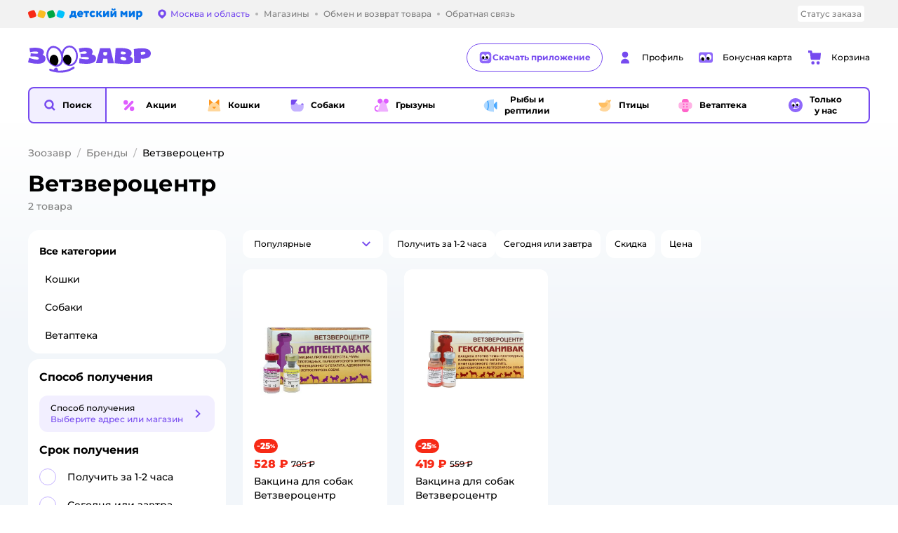

--- FILE ---
content_type: text/html; charset=utf-8
request_url: https://zoozavr.ru/catalog/index/name/sortforbrand/brand/19671/
body_size: 14529
content:
<!DOCTYPE html><html lang="ru"><head><meta charSet="utf-8"/><meta name="viewport" content="width=device-width, initial-scale=1"/><script async="" data-chunk="performanceLogger" src="https://go.detmir.st/js/production_30a6fd0d37807c/2879.2ec84b7a3cb14fcf.js"></script><script async="" data-chunk="app" src="https://go.detmir.st/js/production_30a6fd0d37807c/3452.e0b3f1be09039666.js" crossorigin="anonymous" fetchpriority="high" type="module"></script><script async="" data-chunk="app" src="https://go.detmir.st/js/production_30a6fd0d37807c/3524.47beea8cb7fba78f.js" crossorigin="anonymous" fetchpriority="high" type="module"></script><script async="" data-chunk="elasticApm" src="https://go.detmir.st/js/production_30a6fd0d37807c/828.301cbaf63f540488.js" crossorigin="anonymous"></script><script async="" data-chunk="zoo" src="https://go.detmir.st/js/production_30a6fd0d37807c/705.862171530014f638.chunk.js" crossorigin="anonymous"></script><script async="" data-chunk="zoo" src="https://go.detmir.st/js/production_30a6fd0d37807c/4065.b882ee1a0e674771.chunk.js" crossorigin="anonymous"></script><script async="" data-chunk="app-components-GeoChooser" src="https://go.detmir.st/js/production_30a6fd0d37807c/3496.a95bc8d774441059.chunk.js" crossorigin="anonymous"></script><script async="" data-chunk="app-pages-Catalog" src="https://go.detmir.st/js/production_30a6fd0d37807c/3862.ada68bf8b66b9f3f.chunk.js" crossorigin="anonymous"></script><script async="" data-chunk="app-pages-Catalog" src="https://go.detmir.st/js/production_30a6fd0d37807c/2634.6a54072a115b6763.chunk.js" crossorigin="anonymous"></script><script async="" data-chunk="app-pages-Catalog" src="https://go.detmir.st/js/production_30a6fd0d37807c/3788.8276e9fb3550449b.chunk.js" crossorigin="anonymous"></script><script async="" data-chunk="app-pages-Catalog" src="https://go.detmir.st/js/production_30a6fd0d37807c/6253.699a55e16d535c8c.chunk.js" crossorigin="anonymous"></script><script async="" data-chunk="app-pages-Catalog" src="https://go.detmir.st/js/production_30a6fd0d37807c/1461.b552d5d93eaf242c.chunk.js" crossorigin="anonymous"></script><script async="" data-chunk="app-pages-Catalog" src="https://go.detmir.st/js/production_30a6fd0d37807c/7211.4b5f40ff6c1e1d88.chunk.js" crossorigin="anonymous"></script><script async="" data-chunk="app-pages-Catalog" src="https://go.detmir.st/js/production_30a6fd0d37807c/7316.a0ccfe186b984dba.chunk.js" crossorigin="anonymous"></script><script async="" data-chunk="app-pages-Catalog" src="https://go.detmir.st/js/production_30a6fd0d37807c/2968.e7015a35da13846c.chunk.js" crossorigin="anonymous"></script><script async="" data-chunk="app-pages-Catalog" src="https://go.detmir.st/js/production_30a6fd0d37807c/2529.954f55cdcc4978ab.chunk.js" crossorigin="anonymous"></script><script async="" data-chunk="app-pages-Catalog" src="https://go.detmir.st/js/production_30a6fd0d37807c/1928.dae23194f006dbfa.chunk.js" crossorigin="anonymous"></script><script async="" data-chunk="app-pages-Catalog" src="https://go.detmir.st/js/production_30a6fd0d37807c/7595.cd255eba5b90c720.chunk.js" crossorigin="anonymous"></script><script async="" data-chunk="app-pages-Catalog" src="https://go.detmir.st/js/production_30a6fd0d37807c/1815.19c5db5272b71631.chunk.js" crossorigin="anonymous"></script><script async="" data-chunk="app-pages-Catalog" src="https://go.detmir.st/js/production_30a6fd0d37807c/3324.aaaf4032af421a8a.chunk.js" crossorigin="anonymous"></script><script async="" data-chunk="app-pages-Catalog" src="https://go.detmir.st/js/production_30a6fd0d37807c/7631.2f3a9b902ad333e6.chunk.js" crossorigin="anonymous"></script><script async="" data-chunk="app-pages-Catalog" src="https://go.detmir.st/js/production_30a6fd0d37807c/5547.1554414b6c100b73.chunk.js" crossorigin="anonymous"></script><script async="" data-chunk="app-pages-Catalog" src="https://go.detmir.st/js/production_30a6fd0d37807c/1199.e05308e89cdbb4cc.chunk.js" crossorigin="anonymous"></script><script async="" data-chunk="app-pages-Catalog" src="https://go.detmir.st/js/production_30a6fd0d37807c/6581.b498fba1656b5848.chunk.js" crossorigin="anonymous"></script><meta http-equiv="X-UA-Compatible" content="IE=edge"/><title>Ветзвероцентр купить ❤️ по цене от 419 ₽ в интернет-магазине Зоозавр по низкой цене с доставкой в Москве</title><meta name="description" content="Ветзвероцентр купить по цене от 419 ₽ ❤️ в интернет-магазине Зоозавр. Бесплатная доставка товаров для животных Ветзвероцентр по Москве и России. В наличии 2 товара. Скидки до 90%."/><meta name="robots" content="index,follow"/><link rel="canonical" href="https://zoozavr.ru/catalog/index/name/sortforbrand/brand/19671/"/><link data-chunk="app" rel="preload" as="style" href="https://go.detmir.st/css/production_30a6fd0d37807c/vendor.5ed2ae0bf92331b5.css"/><link data-chunk="app" rel="preload" as="style" href="https://go.detmir.st/css/production_30a6fd0d37807c/base.ccb12a635297fb31.css"/><link data-chunk="app" rel="preload" as="style" href="https://go.detmir.st/css/production_30a6fd0d37807c/1869.a130a0f5ef311563.css"/><link rel="preload" href="https://img.detmir.st/3D0fv6mCQK4_x7vjapB9DmCc3VzgD1jkryUk8xjOQLU/rs:fit:720:900/g:sm/ex:1/bg:FFFFFF/aHR0cHM6Ly9jYXRhbG9nLWNkbi5kZXRtaXIuc3QvbWVkaWEvZ3J0TVFkYk9KODJaaW1lN203WXIwWGM4LXl4M1pWUk16dE12MV82dHdlbz0uanBlZw.webp" as="image" class="preloadImgEl" fetchPriority="high"/><link rel="preload" href="https://img.detmir.st/QIGvorwgTV3MZwLBXmnTtp6gM2qMzKNlgAEfr9AaYLQ/rs:fit:720:900/g:sm/ex:1/bg:FFFFFF/aHR0cHM6Ly9jYXRhbG9nLWNkbi5kZXRtaXIuc3QvbWVkaWEvV3BXVi1nZ2JfcGZNNWthaDZKSW9zT1VOdWxQQkVSU01QWjZxT2MtY3dFTT0uanBlZw.webp" as="image" class="preloadImgEl" fetchPriority="high"/><script>let token = null;

window.logClientError = async error => {
  const { location, navigator } = window;

  const payload = [
    {
      client: 'ui',
      level: 'error',
      host: location.host,
      href: location.href,
      logger: error.type,
      requestId: null,
      message: error.message,
      stack: error.stack,
      description: JSON.stringify({
        userAgent: navigator.userAgent,
      }),
    },
  ];

  const apiUrl = new URL(window.detmirUtilityData.apiUrl);

  if (!token) {
    apiUrl.pathname = 'v1/tokens/csrf';
    try {
      const response = await fetch(apiUrl.toString(), { credentials: 'include' });
      token = (await response.json()).token;
    } catch (e) {
      // eslint-disable-next-line no-console
      console.error('Failed to fetch CSRF token:', e);
    }
  }

  apiUrl.pathname = 'v1/client-events';
  fetch(apiUrl.toString(), {
    method: 'POST',
    credentials: 'include',
    headers: {
      'Content-Type': 'application/json',
      'X-CSRF-Token': token,
    },
    body: JSON.stringify(payload),
  });
};
</script><script type="text/javascript" data-chunk="app">const MAX_ERRORS = 3;
let TOTAL_ERRORS_SENT = 0;
window.addEventListener(
  'error',
  event => {
    if (event.target.tagName === 'SCRIPT' && event.target.crossOrigin === 'anonymous') {
      if (TOTAL_ERRORS_SENT >= MAX_ERRORS) {
        return;
      }

      const el = event.target;
      const newScript = el.cloneNode();
      newScript.crossOrigin = undefined;
      document.head.appendChild(newScript);

      window.logClientError({
        type: 'JSERROR',
        message: `Ошибка загрузки скрипта: ${el.src}; Ошибка: ${event?.message ?? event?.error?.message} `,
        stack: event.stack,
      });
      TOTAL_ERRORS_SENT++;
    }
  },
  true
);
</script><script>window.detmirCountry='RU';</script><script>window.detmirUtilityData = {"arePerfMetricsEnabled":false,"appEnv":"production","apm":{"gatherPercentage":0.1,"serverUrl":"https://elk-rum.detmir.ru/"},"apiUrl":"https://api.detmir.ru/","routesFeatureFlags":{"isCardBindings":false,"isZooCharity":true,"hasEGiftCards":false,"isCoinsEnabled":false},"isRequestFromBot":true};</script><script>const unregisterServiceWorker = () => {
  if (window.navigator && navigator.serviceWorker) {
    navigator.serviceWorker.getRegistrations().then(registrations => {
      registrations.forEach(registration => {
        if (registration.scope === `${window.location.origin}/`) {
          registration.unregister();
        }
      });
    });
  }
};
unregisterServiceWorker();
</script><script type="text/javascript">const { pathname = '', hostname = '', search } = window.location || {};
const queryParams = new URLSearchParams(search);

let page = pathname;

if (pathname === '/cart/' && queryParams.get('step')) {
  // eslint-disable-next-line prefer-template
  page = pathname + '?step=' + queryParams.get('step');
}

const metrics = [
  {
    name: 'user_event',
    site: window.detmirUtilityData.appEnv ?? 'local',
    page,
    domain: hostname,
    event: 'pageview_start',
    value: 1,
  },
];
navigator.sendBeacon('https://telegraf.detmir-stats.ru/ui', JSON.stringify(metrics));
</script><link data-chunk="app" rel="stylesheet" href="https://go.detmir.st/css/production_30a6fd0d37807c/vendor.5ed2ae0bf92331b5.css" fetchPriority="high"/><link data-chunk="app" rel="stylesheet" href="https://go.detmir.st/css/production_30a6fd0d37807c/base.ccb12a635297fb31.css" fetchPriority="high"/><link data-chunk="app" rel="stylesheet" href="https://go.detmir.st/css/production_30a6fd0d37807c/1869.a130a0f5ef311563.css"/><script id="__LOADABLE_REQUIRED_CHUNKS__" type="application/json">[705,4065,3496,3862,2634,3788,6253,1461,7211,7316,2968,2529,1928,7595,1815,3324,7631,5547,1199,6581]</script><script id="__LOADABLE_REQUIRED_CHUNKS___ext" type="application/json">{"namedChunks":["zoo","app-components-GeoChooser","app-pages-Catalog"]}</script><script>
          (function() {
            function getHtmlSelector(node) {
              if (!node) {
                return '';
              }
            
              let name = node.nodeName.toLowerCase();
              if (name === 'body') {
                return 'html>body';
              }
              if (node.id) {
                return name+'#'+node.id;
              }
              if (node.className && node.className.length) {
                name += '.' + [...node.classList.values()].join('.');
              }
              
              return getHtmlSelector(node.parentElement) + '>' + name;
            };
          
            window.detmirStartupClicks = [];
          
            function onClick(event) {
              if (window.detmirStartupClicks.length > 5) {
                window.detmirStartupClicks.shift();
              }
  
              window.detmirStartupClicks.push({ 
                time: performance.now ? performance.now() : Date.now(),
                target: getHtmlSelector(event.target) 
              });
            }
          
            document.addEventListener('click', onClick);
            
            document.addEventListener('detmirHydrateFinish', () => {
              window.removeEventListener('click', onClick);
            }, { once: true });
          })();
        </script><link rel="shortcut icon" type="image/x-icon" href="https://go.detmir.st/img/production_30a6fd0d37807c/a6e281d0cdd3b7688ce9d1e779be499e.ico"/><link rel="apple-touch-icon-precomposed" sizes="57x57" href="https://go.detmir.st/img/production_30a6fd0d37807c/4366014b937779703b3e9ff9cbfdcca9.png"/><link rel="apple-touch-icon-precomposed" sizes="114x114" href="https://go.detmir.st/img/production_30a6fd0d37807c/7cc6da8b358f5327301e6e0f0cc408ed.png"/><link rel="apple-touch-icon-precomposed" sizes="72x72" href="https://go.detmir.st/img/production_30a6fd0d37807c/fd4fcb89cba322c0799239dd7eca789d.png"/><link rel="apple-touch-icon-precomposed" sizes="144x144" href="https://go.detmir.st/img/production_30a6fd0d37807c/bbe555c7d90e984a2bea8ebc25c453c5.png"/><link rel="apple-touch-icon-precomposed" sizes="60x60" href="https://go.detmir.st/img/production_30a6fd0d37807c/73419ce25a7d6bd78936c4956ba07a0f.png"/><link rel="apple-touch-icon-precomposed" sizes="120x120" href="https://go.detmir.st/img/production_30a6fd0d37807c/ae2aaadab1f9d046fc2db3a94a4df0bb.png"/><link rel="apple-touch-icon-precomposed" sizes="76x76" href="https://go.detmir.st/img/production_30a6fd0d37807c/7764c298403e1da2e97b57f73b68f54a.png"/><link rel="apple-touch-icon-precomposed" sizes="152x152" href="https://go.detmir.st/img/production_30a6fd0d37807c/36b22870591246fa5d7455bfdf053f96.png"/><link rel="icon" type="image/png" href="https://go.detmir.st/img/production_30a6fd0d37807c/d5b38fe8fe1dbbdced0d9d547d705931.png" sizes="196x196"/><link rel="icon" type="image/png" href="https://go.detmir.st/img/production_30a6fd0d37807c/87969eb386f1d8019387241954c6cef8.png" sizes="96x96"/><link rel="icon" type="image/png" href="https://go.detmir.st/img/production_30a6fd0d37807c/702e8cf67aaede17991fb0901e9e2e69.png" sizes="32x32"/><link rel="icon" type="image/png" href="https://go.detmir.st/img/production_30a6fd0d37807c/0d9117105c6ab87bc0da69ebdbbc0293.png" sizes="16x16"/><link rel="icon" type="image/png" href="https://go.detmir.st/img/production_30a6fd0d37807c/a6a37b7365d67528466953e8c393b4dc.png" sizes="128x128"/><meta name="application-name" content=" "/><meta name="msapplication-TileColor" content="#FFFFFF"/><meta name="msapplication-TileImage" content="https://go.detmir.st/img/production_30a6fd0d37807c/05d3fb3387e88e52a1cda2d0e78882c9.png"/><meta name="msapplication-square70x70logo" content="https://go.detmir.st/img/production_30a6fd0d37807c/4b94774c1178712b53889c6b17498701.png"/><meta name="msapplication-square150x150logo" content="https://go.detmir.st/img/production_30a6fd0d37807c/9cad610878b8460caf869985d8e80413.png"/><meta name="msapplication-wide310x150logo" content="https://go.detmir.st/img/production_30a6fd0d37807c/e4ad874f1baf4ea67ac07f31cbb5579c.png"/><meta name="msapplication-square310x310logo" content="https://go.detmir.st/img/production_30a6fd0d37807c/05141228500dab1e75e731db79862eb2.png"/><meta property="og:type" content="website"/><meta property="og:url" content="https://zoozavr.ru"/><meta property="og:title" content="Ветзвероцентр купить ❤️ по цене от 419 ₽ в интернет-магазине Зоозавр по низкой цене с доставкой в Москве"/><meta property="og:description" content="Ветзвероцентр купить по цене от 419 ₽ ❤️ в интернет-магазине Зоозавр. Бесплатная доставка товаров для животных Ветзвероцентр по Москве и России. В наличии 2 товара. Скидки до 90%."/><meta property="og:image" content="https://go.detmir.st/img/production_30a6fd0d37807c/5983c121f6e01ff3a4b4f76392208554.png"/><meta property="fb:image" content="https://go.detmir.st/img/production_30a6fd0d37807c/5983c121f6e01ff3a4b4f76392208554.png"/><meta property="vk:image" content="https://go.detmir.st/img/production_30a6fd0d37807c/5983c121f6e01ff3a4b4f76392208554.png"/><meta property="twitter:image" content="https://go.detmir.st/img/production_30a6fd0d37807c/5983c121f6e01ff3a4b4f76392208554.png"/><meta property="og:image:width" content="1200"/><meta property="og:image:height" content="630"/><meta name="google-site-verification" content="H12mlaR4ux4mUKnx_ECZzODISfpLd6wlgAZVM5XZSYU"/><link rel="image_src" href="https://go.detmir.st/img/production_30a6fd0d37807c/5983c121f6e01ff3a4b4f76392208554.png"/></head><body class="theme-zoo"><div id="helpdesk-eddy-container"></div><div id="app-container"><link rel="preload" as="image" href="https://go.detmir.st/img/production_30a6fd0d37807c/cc1da3cbe876bf43d1266d45a3920347.svg" fetchPriority="high"/><!--$--><!--/$--><!--$--><!--/$--><div class="jrLsE"><header role="banner" class="header dnYar"><nav class="PudMh VRjKb" aria-label="Дополнительная навигация"><div class="dYvDm" data-testid="additionalNavigation"><div class="snSHG"><div class="uXoGs" data-testid="additionalNavigationLogo"><a href="https://www.detmir.ru" rel="nofollow" class="uXoGs QqgxY" data-testid="additionalNavigationLogoLink"> <span class="DrjxG">Детский мир</span></a></div><ul class="KPAvT zUEyg Xhmqa"><li class="IDSfq DDWSH uCnqS lGxNe zMhZG ujEdT IUqts" data-testid="additionalNavigationGeoChooser"><div class="kZXhq"><!--$--><!--$--><div style="position:relative"><button aria-haspopup="dialog" class="CeXKm yDUrO fVWeq FUKEd"><i class="JcNfr VaWwl FOSxX iyzfq hwAMY" aria-hidden="true"><svg xmlns="http://www.w3.org/2000/svg" xmlns:xlink="http://www.w3.org/1999/xlink" class="btLZs"><use xlink:href="/img/production_30a6fd0d37807c/bd25133c7f6a878d48e1820fe16c7e4a.svg#zoo_pin"></use></svg></i><span class="UJWGs">Выбор адреса доставки.</span><span data-testid="geoChooserLink" class="cHEVf Euniu aAxYk WrZzq">Москва и область</span></button><div></div><div role="dialog" aria-modal="true" aria-labelledby="regionConfirmationModalTitle" class="VbRAj Tfwnh NRspI jkbvF PIQhc HmquA"><div class="UKbKh"></div><div class="pMhYx nkntf"><div class="AznHm"><div class="yjjRv"><div class="SRIWH"><span data-testid="typography" class="Stsns LaUyi aAxYk WrZzq" id="regionConfirmationModalTitle">Ваш регион</span><span data-testid="typography" class="uuPaY PDJEW aAxYk QdjwF" aria-hidden="true"></span></div><img class="chvMC" src="https://go.detmir.st/img/production_30a6fd0d37807c/cc1da3cbe876bf43d1266d45a3920347.svg" alt="globe" fetchPriority="high" aria-hidden="true"/></div><div class="esVxi"><button type="button" role="button" class="zVAvY qYnhv LpqVT AIRxK cIstC"><span class="ExGnU"><span class="hJvCd">Верно!</span></span></button><button type="button" role="button" class="zVAvY LpqVT TRsPL gkABZ"><span class="ExGnU"><span class="hJvCd"><span class="YbExo">Нет, другой</span></span></span></button></div></div></div></div></div><!--/$--><!--/$--></div></li><li class="IDSfq DDWSH uCnqS lGxNe zMhZG mHiue uvvWN IUqts wRlrs"><a class="MhlEV" href="/shops/" target="_self" rel="nofollow"><span class="kZXhq">Магазины</span></a></li><li class="IDSfq DDWSH uCnqS lGxNe zMhZG mHiue uvvWN IUqts wRlrs"><a class="MhlEV" href="/pages/exchange_and_refund/" target="_self" rel="nofollow"><span class="kZXhq">Обмен и возврат товара</span></a></li><li class="IDSfq DDWSH uCnqS lGxNe zMhZG mHiue uvvWN IUqts wRlrs"><a class="MhlEV" href="/feedback/" target="_self" rel="nofollow"><span class="kZXhq">Обратная связь</span></a></li></ul></div><div class="fdHdW"><div class="zPwYX" data-testid="additionalNavigationOrderStatus"><a class="iZDJn" rel="nofollow" href="/profile/orders/">Статус заказа</a></div><!--$--><!--/$--></div></div></nav><div class="EWINM"><div class="VZsED"><!--$--><a href="/" class="Xxrvj HLuXs kCWcZ" title="Зоозавр" data-testid="logoLink"></a><a class="HXFmS" href="https://app.detmir.ru/zoo" target="_blank" rel="noreferrer"><i class="JcNfr fpZsC" aria-hidden="true"><svg xmlns="http://www.w3.org/2000/svg" xmlns:xlink="http://www.w3.org/1999/xlink" class="btLZs"><use xlink:href="/img/production_30a6fd0d37807c/bd25133c7f6a878d48e1820fe16c7e4a.svg#zoo_prof_about"></use></svg></i>Скачать приложение</a><!--/$--><!--$--><div class="nWLgI" data-testid="headerControlsBlock"><div class="dflCW tdrjI" data-testid="headerLoginBlock"><div class="WtDCv dflCW"><div class="AZCqi"><span class="ZVhka"><i class="JcNfr EEmQE bvDwa" aria-hidden="true"><svg xmlns="http://www.w3.org/2000/svg" xmlns:xlink="http://www.w3.org/1999/xlink" class="btLZs"><use xlink:href="/img/production_30a6fd0d37807c/bd25133c7f6a878d48e1820fe16c7e4a.svg#zoo_profile"></use></svg></i></span></div><a href="/profile/" class="YsSkZ" rel="nofollow" data-testid="headerLoginBlock"><span class="CMkkv">Профиль</span></a></div></div><div class="WtDCv nSlTC dflCW"><div class="AZCqi"><span class="ZVhka"><i class="JcNfr EEmQE" aria-hidden="true"><svg xmlns="http://www.w3.org/2000/svg" xmlns:xlink="http://www.w3.org/1999/xlink" class="btLZs"><use xlink:href="/img/production_30a6fd0d37807c/bd25133c7f6a878d48e1820fe16c7e4a.svg#zoo_prof_bonus_card"></use></svg></i></span></div><a href="https://bonus.detmir.ru/zoo-bonus/" class="YsSkZ" rel="nofollow" data-testid="headerBonusBlock"><span class="CMkkv">Бонусная карта</span></a></div><div class="WtDCv iridR dflCW"><div class="AZCqi"><span class="ZVhka"><i class="JcNfr EEmQE" aria-hidden="true"><svg xmlns="http://www.w3.org/2000/svg" xmlns:xlink="http://www.w3.org/1999/xlink" class="btLZs"><use xlink:href="/img/production_30a6fd0d37807c/bd25133c7f6a878d48e1820fe16c7e4a.svg#zoo_cart"></use></svg></i></span></div><a href="/cart/" class="YsSkZ" rel="nofollow" data-testid="headerCartBlock"><span class="CMkkv">Корзина</span></a></div></div><!--/$--></div></div><div class="LETnS FJSNm gDiZg"><button class="CeXKm HiIPx" data-testid="navigationBackground" role="button" type="button"><span class="tKljo">кнопка навигации</span></button><nav aria-label="Главное меню" class="jJFug"><div class="tweWM"><ul class="roTie"><!--$--><li data-dy="magnifier" class="NMROV tUJyR"><button class="CeXKm doJTR" role="button" type="button"><i class="JcNfr fpZsC OnuaM" aria-hidden="true"><svg xmlns="http://www.w3.org/2000/svg" xmlns:xlink="http://www.w3.org/1999/xlink" class="btLZs"><use xlink:href="/img/production_30a6fd0d37807c/bd25133c7f6a878d48e1820fe16c7e4a.svg#zoo_search"></use></svg></i><span>Поиск</span></button></li><!--/$--><!--$--><li class="NMROV qgBzF"><a class="doJTR" href="https://zoozavr.ru/actions/"><span style="background-image:url(https://go.detmir.st/images/siteMenu/5f109a2215df73758137fb470ece9f85202c5325.svg)" class="nVebk AoUVO"></span><span class="mJmwr">Акции</span></a></li><li class="NMROV qgBzF"><a class="doJTR" href="https://zoozavr.ru/catalog/index/name/cats/"><span style="background-image:url(https://go.detmir.st/images/siteMenu/862591a8c4ca0931b61198d8d001c9da5178777d.svg)" class="nVebk"></span><span class="mJmwr">Кошки</span></a></li><li class="NMROV qgBzF"><a class="doJTR" href="https://zoozavr.ru/catalog/index/name/dogs/"><span style="background-image:url(https://go.detmir.st/images/siteMenu/29974f2efaa70b2044e9d5f81e08b1253c95a6da.svg)" class="nVebk"></span><span class="mJmwr">Собаки</span></a></li><li class="NMROV qgBzF"><a class="doJTR" href="https://zoozavr.ru/catalog/index/name/rodents/"><span style="background-image:url(https://go.detmir.st/images/siteMenu/66e025a2dcb5f0b5542d4638dc2aa17a5bee40ec.svg)" class="nVebk"></span><span class="mJmwr">Грызуны</span></a></li><li class="NMROV qgBzF"><a class="doJTR" href="https://zoozavr.ru/catalog/index/name/fish_reptiles/"><span style="background-image:url(https://go.detmir.st/images/siteMenu/28ddcdff4b3af85004ed2d09147148970afbcb5c.svg)" class="nVebk"></span><span class="mJmwr">Рыбы и рептилии</span></a></li><li class="NMROV qgBzF"><a class="doJTR" href="https://zoozavr.ru/catalog/index/name/birds/"><span style="background-image:url(https://go.detmir.st/images/siteMenu/f9c7c193fcd1416b80737cafe8bfdf3f840784e9.svg)" class="nVebk"></span><span class="mJmwr">Птицы</span></a></li><li class="NMROV qgBzF"><a class="doJTR" href="https://zoozavr.ru/catalog/index/name/vetapteka/"><span style="background-image:url(https://go.detmir.st/images/siteMenu/bf804d48b3d6e5c669f736c0f28a8ee64c8067d6.svg)" class="nVebk"></span><span class="mJmwr">Ветаптека</span></a></li><li class="NMROV qgBzF"><a class="doJTR" href="https://zoozavr.ru/catalog/index/name/tolko_y_nas_zoo/"><span style="background-image:url(https://go.detmir.st/images/siteMenu/4b2de1110227c8c8d366eb85c9622aba62a644d6.svg)" class="nVebk"></span><span class="mJmwr">Только у нас</span></a></li><!--/$--></ul></div></nav><!--$--><div class="eNImK" style="height:0px"></div><!--/$--></div><!--$--><!--/$--><!--$--><!--/$--></header><!--$--><!--/$--><!--$--><script type="application/ld+json">{"@context":"https://schema.org","@type":"Product","name":"Ветзвероцентр","offers":{"@type":"AggregateOffer","lowPrice":419,"highPrice":528,"url":"https://zoozavr.ru/catalog/index/name/sortforbrand/brand/19671/","priceCurrency":"RUB","offerCount":2},"aggregateRating":{"@type":"AggregateRating","ratingValue":5,"bestRating":"5","worstRating":"1","reviewCount":2}}</script><!--/$--><main class="JZmLh FyyWo"><div class="EtpFX oKDBW"><!--$--><header class="cBJnG"><!--$--><script type="application/ld+json">{"@context":"https://schema.org","@type":"BreadcrumbList","itemListElement":[{"@type":"ListItem","position":"1","item":{"@id":"/","name":"Зоозавр"}},{"@type":"ListItem","position":"2","item":{"@id":"/brands/","name":"⭐ Бренды"}}]}</script><nav class="yONMw" aria-label="breadcrumb"><ul class="MUTqd EqlWe" data-testid="breadcrumbsList"><li class="qGKvQ" data-testid="breadcrumbsItem"><i class="JcNfr VaWwl UoeHO" aria-hidden="true"><svg xmlns="http://www.w3.org/2000/svg" xmlns:xlink="http://www.w3.org/1999/xlink" class="btLZs"><use xlink:href="/img/production_30a6fd0d37807c/bd25133c7f6a878d48e1820fe16c7e4a.svg#zoo_arrow_short_left"></use></svg></i><div class="AqLqC MwQuB"><a href="/" class="WEBSQ" data-testid="linkComponentLink">Зоозавр</a><i class="JcNfr PiHza fEPyZ" aria-hidden="true"><svg xmlns="http://www.w3.org/2000/svg" xmlns:xlink="http://www.w3.org/1999/xlink" class="btLZs"><use xlink:href="/img/production_30a6fd0d37807c/bd25133c7f6a878d48e1820fe16c7e4a.svg#zoo_arrow_short_bottom"></use></svg></i></div></li><li class="qGKvQ" data-testid="breadcrumbsItem"><i class="JcNfr VaWwl UoeHO" aria-hidden="true"><svg xmlns="http://www.w3.org/2000/svg" xmlns:xlink="http://www.w3.org/1999/xlink" class="btLZs"><use xlink:href="/img/production_30a6fd0d37807c/bd25133c7f6a878d48e1820fe16c7e4a.svg#zoo_arrow_short_left"></use></svg></i><div class="AqLqC MwQuB"><a href="/brands/" class="WEBSQ" data-testid="linkComponentLink">Бренды</a><i class="JcNfr PiHza fEPyZ" aria-hidden="true"><svg xmlns="http://www.w3.org/2000/svg" xmlns:xlink="http://www.w3.org/1999/xlink" class="btLZs"><use xlink:href="/img/production_30a6fd0d37807c/bd25133c7f6a878d48e1820fe16c7e4a.svg#zoo_arrow_short_bottom"></use></svg></i></div></li><li class="qGKvQ" data-testid="breadcrumbsItem"><i class="JcNfr VaWwl UoeHO" aria-hidden="true"><svg xmlns="http://www.w3.org/2000/svg" xmlns:xlink="http://www.w3.org/1999/xlink" class="btLZs"><use xlink:href="/img/production_30a6fd0d37807c/bd25133c7f6a878d48e1820fe16c7e4a.svg#zoo_arrow_short_left"></use></svg></i><div class="AqLqC MwQuB"><span class="WEBSQ">Ветзвероцентр</span><i class="JcNfr PiHza fEPyZ" aria-hidden="true"><svg xmlns="http://www.w3.org/2000/svg" xmlns:xlink="http://www.w3.org/1999/xlink" class="btLZs"><use xlink:href="/img/production_30a6fd0d37807c/bd25133c7f6a878d48e1820fe16c7e4a.svg#zoo_arrow_short_bottom"></use></svg></i></div></li></ul></nav><!--/$--><div class="dWWBg VESTw DvVdc"><h1 class="wAzXW" data-testid="pageTitle">Ветзвероцентр</h1><div class="pSbfn"><span data-testid="typography" class="LaUyi BRmmk WrZzq">2<!-- --> <!-- -->товара</span></div></div></header><!--/$--><div class="wZkMQ vGvZb"><!--$--><!--/$--><div class="i-flocktory" data-fl-action="track-category-view" data-fl-category-id="49434"></div><!--$--><!--/$--><div class="rNpBQ" id="mainPageContainer"><div class="HZygt"><div class="ATDtW"><div class="fImCs"><div class="DaNOV"><!--$--><div class="hXYPP DfmmS"><div class="HCjdd"><div class="RXPeW"><div class="gOhlJ"><div class="XbzyJ"><!--$--><div><div class="fmQAN"><div class="BXyQl"><div class="eeREv FLSVO laEVj NimSf" data-testid="wrap"><button type="button" role="button" data-testid="toggleButton" aria-haspopup="listbox" aria-expanded="false" class="zVAvY xVOEN LpqVT"><span class="ExGnU"><span class="hJvCd"><span class="zYwGP">Популярные</span></span></span></button><div class="tiWNa"><span class="YlhYp" data-testid="value">Популярные</span></div><i class="JcNfr VaWwl WcvTG" aria-hidden="true" data-testid="iconRight"><svg xmlns="http://www.w3.org/2000/svg" xmlns:xlink="http://www.w3.org/1999/xlink" class="btLZs"><use xlink:href="/img/production_30a6fd0d37807c/bd25133c7f6a878d48e1820fe16c7e4a.svg#zoo_arrow_short_bottom"></use></svg></i></div><div class="DzAoX"><div class="fysXS WLSdH mUFAq" style="max-height:216px" data-testid="dropdownList" body-scroll-lock-ignore="true" role="listbox"><div class="ElOAJ tLTkW" data-testid="dropdownItem" role="option" aria-selected="true" id="dropdownItem-0"><div class="UnrdJ"><div class="Hhdba"><button class="CeXKm uQRUQ" data-testid="button" type="button"><span data-testid="typography" class="soEgP LaUyi aAxYk WrZzq">Популярные</span></button></div></div></div><div class="ElOAJ tLTkW" data-testid="dropdownItem" role="option" aria-selected="false" id="dropdownItem-1"><div class="UnrdJ"><div class="Hhdba"><button class="CeXKm uQRUQ" data-testid="button" type="button"><span data-testid="typography" class="LaUyi aAxYk WrZzq">Дешёвые</span></button></div></div></div><div class="ElOAJ tLTkW" data-testid="dropdownItem" role="option" aria-selected="false" id="dropdownItem-2"><div class="UnrdJ"><div class="Hhdba"><button class="CeXKm uQRUQ" data-testid="button" type="button"><span data-testid="typography" class="LaUyi aAxYk WrZzq">Дорогие</span></button></div></div></div><div class="ElOAJ tLTkW" data-testid="dropdownItem" role="option" aria-selected="false" id="dropdownItem-3"><div class="UnrdJ"><div class="Hhdba"><button class="CeXKm uQRUQ" data-testid="button" type="button"><span data-testid="typography" class="LaUyi aAxYk WrZzq">Новинки</span></button></div></div></div><div class="ElOAJ tLTkW" data-testid="dropdownItem" role="option" aria-selected="false" id="dropdownItem-4"><div class="UnrdJ"><div class="Hhdba"><button class="CeXKm uQRUQ" data-testid="button" type="button"><span data-testid="typography" class="LaUyi aAxYk WrZzq">Товары по акции</span></button></div></div></div><div class="ElOAJ tLTkW" data-testid="dropdownItem" role="option" aria-selected="false" id="dropdownItem-5"><div class="UnrdJ"><div class="Hhdba"><button class="CeXKm uQRUQ" data-testid="button" type="button"><span data-testid="typography" class="LaUyi aAxYk WrZzq">С высокой оценкой</span></button></div></div></div></div></div></div></div><!--$--><!--/$--></div><!--/$--></div><div class="Ycvmc"><!--$--><!--/$--></div></div><!--$--><div class="iebTd"><label class="sJmgd"><button aria-haspopup="dialog" class="CeXKm mEDOR UvKiv EbKfT jAMwr SNjft" role="button" type="button"><span class="xhool">Получить за 1-2 часа</span></button></label><label class="sJmgd"><button aria-haspopup="dialog" class="CeXKm mEDOR arDbX EbKfT jAMwr SNjft" role="button" type="button"><span class="xhool">Сегодня или завтра</span></button></label></div><label class="sJmgd EzCIQ" data-testid="tagMindiscounts"><input data-testid="tag" type="checkbox" class="PHuvT gKRje" name="mindiscounts_Скидка"/><span class="mEDOR EbKfT jAMwr" role="button" type="button"><span class="xhool">Скидка</span></span></label><label class="sJmgd EzCIQ" data-testid="tagPrice"><input data-testid="tag" type="checkbox" class="PHuvT gKRje" name="price_Цена"/><span class="mEDOR EbKfT jAMwr" role="button" type="button"><span class="xhool">Цена</span></span></label><!--/$--></div></div><!--$--><!--/$--><!--$--><!--/$--></div><!--/$--></div><!--$--><!--$--><div class="RvHkf" data-testid="deliveredProductsFloatingLabel"><div class="fkOfn">Забрать в магазине</div></div><div class="RvHkf" data-testid="deliveredProductsFloatingLabel"><div class="fkOfn HCHmo">Товары с другими способами получения</div></div><!--/$--><div class="vGvZb"><div class="YPQtE"><!--$--><div id="«R3pbeue5»" class="UGqKg RujdW"><!--$--><section id="product-6730485" data-product-id="6730485" class="omImX YUCGT gIZZr WLvvS"><!--$--><!--/$--><!--$--><div class="FwqPu UVNZg FhBPf UVdzu" aria-hidden="true"><div class="OqlGy zmyWc"><picture class="AMlLg"><source srcSet="https://img.detmir.st/3D0fv6mCQK4_x7vjapB9DmCc3VzgD1jkryUk8xjOQLU/rs:fit:720:900/g:sm/ex:1/bg:FFFFFF/aHR0cHM6Ly9jYXRhbG9nLWNkbi5kZXRtaXIuc3QvbWVkaWEvZ3J0TVFkYk9KODJaaW1lN203WXIwWGM4LXl4M1pWUk16dE12MV82dHdlbz0uanBlZw.webp 3x" type="image/webp"/><img class="OqxAT MJUUy xDhtt" alt="Вакцина для собак Ветзвероцентр Дипентавак флакон 1доза" src="https://catalog-cdn.detmir.st/media/grtMQdbOJ82Zime7m7Yr0Xc8-yx3ZVRMztMv1_6tweo=.webp?preset=site_product_gallery_r450" fetchPriority="auto" width="240" height="300"/></picture></div></div><!--/$--><!--$--><div data-testid="productPrice" class="OORLh jeYZk obkyf"><div data-testid="labelDiscount" class="dNTNi opNrq SfGGd UBlVm"><span data-testid="typography" class="HvifY Euniu NqMic QdjwF"><span data-testid="typography" class="UssqP NqMic QdjwF">−</span>25<span data-testid="typography" class="UssqP NqMic QdjwF">%</span></span></div><div class="SBnIi"><span class="diTAa uqCzd">528 ₽</span><span class="gejdX">705 ₽</span></div></div><!--/$--><a href="https://zoozavr.ru/product/index/id/6730485/" class="hVQvJ" data-testid="titleLink"><span class="eMGRJ">Вакцина для собак Ветзвероцентр Дипентавак флакон 1доза</span></a><!--$--><div class="qkDqu"><span class="WPZQi" data-testid="rating"><i class="JcNfr VaWwl OTMqH" aria-hidden="true"><svg xmlns="http://www.w3.org/2000/svg" xmlns:xlink="http://www.w3.org/1999/xlink" class="btLZs"><use xlink:href="/img/production_30a6fd0d37807c/bd25133c7f6a878d48e1820fe16c7e4a.svg#zoo_other_star"></use></svg></i><span class="BCDdM">Рейтинг: </span><span data-testid="typography" class="dovxi Euniu aAxYk MqCJM">5</span></span><span data-testid="reviewCount" class="scJMQ Euniu aAxYk WrZzq">2<!-- --> <!-- -->отзыва</span></div><!--/$--><!--$--><!--/$--><!--$--><!--/$--><!--$--><div class="YTyAk"><button type="button" role="button" data-testid="addToCartButton" class="zVAvY XQMkV skWEe COCPL rAEKZ cIstC"><span class="ExGnU"><span class="hJvCd">В корзину</span></span></button></div><!--/$--></section><!--/$--><!--$--><section id="product-6730484" data-product-id="6730484" class="omImX YUCGT gIZZr WLvvS"><!--$--><!--/$--><!--$--><div class="FwqPu UVNZg FhBPf UVdzu" aria-hidden="true"><div class="OqlGy zmyWc"><picture class="AMlLg"><source srcSet="https://img.detmir.st/QIGvorwgTV3MZwLBXmnTtp6gM2qMzKNlgAEfr9AaYLQ/rs:fit:720:900/g:sm/ex:1/bg:FFFFFF/aHR0cHM6Ly9jYXRhbG9nLWNkbi5kZXRtaXIuc3QvbWVkaWEvV3BXVi1nZ2JfcGZNNWthaDZKSW9zT1VOdWxQQkVSU01QWjZxT2MtY3dFTT0uanBlZw.webp 3x" type="image/webp"/><img class="OqxAT MJUUy xDhtt" alt="Вакцина для собак Ветзвероцентр Гексаканивак флакон 1доза" src="https://catalog-cdn.detmir.st/media/WpWV-ggb_pfM5kah6JIosOUNulPBERSMPZ6qOc-cwEM=.webp?preset=site_product_gallery_r450" fetchPriority="auto" width="240" height="300"/></picture></div></div><!--/$--><!--$--><div data-testid="productPrice" class="OORLh jeYZk obkyf"><div data-testid="labelDiscount" class="dNTNi opNrq SfGGd UBlVm"><span data-testid="typography" class="HvifY Euniu NqMic QdjwF"><span data-testid="typography" class="UssqP NqMic QdjwF">−</span>25<span data-testid="typography" class="UssqP NqMic QdjwF">%</span></span></div><div class="SBnIi"><span class="diTAa uqCzd">419 ₽</span><span class="gejdX">559 ₽</span></div></div><!--/$--><a href="https://zoozavr.ru/product/index/id/6730484/" class="hVQvJ" data-testid="titleLink"><span class="eMGRJ">Вакцина для собак Ветзвероцентр Гексаканивак флакон 1доза</span></a><!--$--><!--/$--><!--$--><!--/$--><!--$--><!--/$--><!--$--><div class="YTyAk"><button type="button" role="button" data-testid="addToCartButton" class="zVAvY XQMkV skWEe COCPL rAEKZ cIstC"><span class="ExGnU"><span class="hJvCd">В корзину</span></span></button></div><!--/$--></section><!--/$--></div><!--/$--></div></div><!--/$--><!--$--><!--/$--></div><!--$--><div class="TdOHN"></div><!--/$--><div class="kryOR"><!--$--><!--/$--><!--$--><!--/$--><!--$--><!--/$--><!--$--><!--/$--><!--$--><!--/$--><!--$--><div class="gQMKW"><div class="YWMDp"></div></div><!--/$--><!--$--><!--/$--><!--$--><!--/$--><!--$--><!--/$--><!--$--><div class="Mtjzg"></div><!--/$--><!--$--><section class="THARO" data-testid="catalogTopReviews"><span class="mFTuo">Отзывы на <!-- -->Ветзвероцентр</span><div class="nklkI"><section class="kmXRJ" id="rating_and_reviews"><div class="vtkhx"><div class="CZPLN"><div class="wUNub"><div class="XUBXS" data-testid="rating">5,0</div><p class="paLEy" data-testid="ratingTotal">2<!-- --> <!-- -->отзыва</p></div><ul class="wuovw"><li class="aaBYl"><span class="juAaw CSygl"><span class="uHLBV"><i class="JcNfr VaWwl" aria-hidden="true"><svg xmlns="http://www.w3.org/2000/svg" xmlns:xlink="http://www.w3.org/1999/xlink" class="btLZs"><use xlink:href="/img/production_30a6fd0d37807c/bd25133c7f6a878d48e1820fe16c7e4a.svg#zoo_other_star"></use></svg></i>5</span><span class="wtEIs"><span class="HzowB" style="width:100%"></span></span><span class="AeANX" style="width:32px">2</span></span></li><li class="aaBYl"><span class="juAaw CSygl"><span class="uHLBV"><i class="JcNfr VaWwl" aria-hidden="true"><svg xmlns="http://www.w3.org/2000/svg" xmlns:xlink="http://www.w3.org/1999/xlink" class="btLZs"><use xlink:href="/img/production_30a6fd0d37807c/bd25133c7f6a878d48e1820fe16c7e4a.svg#zoo_other_star"></use></svg></i>4</span><span class="wtEIs"><span class="HzowB" style="width:0%"></span></span><span class="AeANX" style="width:32px">0</span></span></li><li class="aaBYl"><span class="juAaw CSygl"><span class="uHLBV"><i class="JcNfr VaWwl" aria-hidden="true"><svg xmlns="http://www.w3.org/2000/svg" xmlns:xlink="http://www.w3.org/1999/xlink" class="btLZs"><use xlink:href="/img/production_30a6fd0d37807c/bd25133c7f6a878d48e1820fe16c7e4a.svg#zoo_other_star"></use></svg></i>3</span><span class="wtEIs"><span class="HzowB" style="width:0%"></span></span><span class="AeANX" style="width:32px">0</span></span></li><li class="aaBYl"><span class="juAaw CSygl"><span class="uHLBV"><i class="JcNfr VaWwl" aria-hidden="true"><svg xmlns="http://www.w3.org/2000/svg" xmlns:xlink="http://www.w3.org/1999/xlink" class="btLZs"><use xlink:href="/img/production_30a6fd0d37807c/bd25133c7f6a878d48e1820fe16c7e4a.svg#zoo_other_star"></use></svg></i>2</span><span class="wtEIs"><span class="HzowB" style="width:0%"></span></span><span class="AeANX" style="width:32px">0</span></span></li><li class="aaBYl"><span class="juAaw CSygl"><span class="uHLBV"><i class="JcNfr VaWwl" aria-hidden="true"><svg xmlns="http://www.w3.org/2000/svg" xmlns:xlink="http://www.w3.org/1999/xlink" class="btLZs"><use xlink:href="/img/production_30a6fd0d37807c/bd25133c7f6a878d48e1820fe16c7e4a.svg#zoo_other_star"></use></svg></i>1</span><span class="wtEIs"><span class="HzowB" style="width:0%"></span></span><span class="AeANX" style="width:32px">0</span></span></li></ul></div></div></section></div><ul><li class="VKwcr"><div class="FDerZ DQhnT HWWKF"><div class="EorVt"><div class="vdmdR"><div class="OqlGy CJjWx TBGAV"><img class="OqxAT MJUUy xDhtt" src="https://catalog-cdn.detmir.st/media/grtMQdbOJ82Zime7m7Yr0Xc8-yx3ZVRMztMv1_6tweo=.webp?preset=site_product_gallery_r150" alt="Вакцина для собак Ветзвероцентр Дипентавак флакон 1доза" loading="lazy"/></div></div></div></div><article><div class="oewxC">5</div><a href="/product/index/id/6730485/" class="OyhUE" data-testid="topReviewProductLink">Вакцина для собак Ветзвероцентр Дипентавак флакон 1доза</a><p class="tCOpx">Отличная вакцина. </p></article></li></ul><a href="/catalog/index/name/sortforbrand/brand/19671/reviews/" class="ygnOR" data-testid="topReviewAllLink"><div class="zVAvY wSaER LpqVT AIRxK THmQc"><span class="ExGnU"><span class="hJvCd">Все отзывы на товары</span></span></div></a></section><!--/$--><!--$--><!--/$--></div></div><aside class="WKThy"><div class="vtJHP"><div class="DYRgy"><!--$--><div class="ITKmS JWbwN" data-testid="categoriesTree"><ul class="RKtvj"><li data-testid="categoryItem-1"><p title="Все категории" class="zqRXU qtXlI hPhfy JZKsN">Все категории</p></li><li data-testid="categoryItem49435"><p title="Кошки" class="zqRXU KVHhU JZKsN">Кошки</p></li><li data-testid="categoryItem49436"><p title="Собаки" class="zqRXU KVHhU JZKsN">Собаки</p></li><li data-testid="categoryItem47097"><p title="Ветаптека" class="zqRXU KVHhU JZKsN">Ветаптека</p></li></ul></div><!--/$--></div><div class="DYRgy fImCs"><!--$--><div class="SUoYw" test-id="wrapperFasets"><div class="zrlsV" data-testid="customerDelivery"><!--$--><div class="VbZAH jfHuA"><span data-testid="typography" class="PDJEW aAxYk MqCJM">Способ получения</span><div class="tnSfr fEGIG PZTIn DVKsk"><span><span data-testid="deliveryTypeTitle" class="FvVZe Euniu aAxYk WrZzq">Способ получения</span><span class="rkxLV"><p data-testid="typography" class="Auxhi Euniu aAxYk WrZzq">Выберите адрес или магазин</p></span></span><i class="JcNfr VaWwl YogOg" aria-hidden="true"><svg xmlns="http://www.w3.org/2000/svg" xmlns:xlink="http://www.w3.org/1999/xlink" class="btLZs"><use xlink:href="/img/production_30a6fd0d37807c/bd25133c7f6a878d48e1820fe16c7e4a.svg#zoo_arrow_short_right"></use></svg></i><button aria-haspopup="dialog" class="CeXKm wacol" data-testid="receivingControlButton" role="button" type="button"><span class="aTpwD">Способ получения </span></button></div></div><!--/$--><span data-testid="typography" class="HkVzv PDJEW aAxYk MqCJM">Срок получения</span><div class="vCjOY"><label data-testid="radio-label" class="mLufa CJkBj WsXme HGGOF"><input type="radio" class="GfInd" data-testid="radio-input" name="EXPRESS"/><div class="tBIpN SJhMN"><div class=""><div class="tPBsl yypAU"></div></div><div class="ImTrN SJhMN"><div class=""><span data-testid="typography" class="vFkTD LaUyi aAxYk WrZzq">Получить за 1-2 часа</span></div></div></div></label><label data-testid="radio-label" class="mLufa CJkBj WsXme HGGOF"><input type="radio" class="GfInd" data-testid="radio-input" name="TOMORROW"/><div class="tBIpN SJhMN"><div class=""><div class="tPBsl yypAU"></div></div><div class="ImTrN SJhMN"><div class=""><span data-testid="typography" class="vFkTD LaUyi aAxYk WrZzq">Сегодня или завтра</span></div></div></div></label></div></div><div data-testid="price" class="wjUth gPclB"><div class="vadOS" data-testid="expander"><div class="VVGzB" id="filterTitle-price">Цена, ₽</div></div><div data-testid="rangePrice" aria-labelledby="filterTitle-price"><div class="UJRPg"><div class="EnWZF"><div class="miYCw CVEQV MesDc wNqws"><div class="dWJbk"><input id="«R4lpbcleue5»_InputComponent" class="OKrIL" placeholder="419" data-testid="priceInputMin" inputMode="numeric" enterKeyHint="done" name="min-price" value=""/></div><div class="lflLk"></div></div></div><div class="EnWZF"><div class="miYCw CVEQV wNqws"><div class="dWJbk"><input id="«R4ppbcleue5»_InputComponent" class="OKrIL" placeholder="528" data-testid="priceInputMax" inputMode="numeric" enterKeyHint="done" name="max-price" value=""/></div><div class="lflLk"></div></div></div></div></div></div><!--$--><!--/$--><div data-testid="mindiscounts" class="wjUth gPclB"><div class="vadOS" data-testid="expander"><div class="VVGzB" id="filterTitle-mindiscounts">Скидка</div></div><div class="idsPg squaw" data-testid="singleMindiscountsFilter"><ul aria-labelledby="filterTitle-mindiscounts" data-testid="filterListMindiscounts"><li data-testid="fasetsItem10"><label data-testid="radio-label" class="mLufa ZvXDi ClkuD WsXme HGGOF"><input type="radio" class="GfInd zVuqr" data-testid="radio-input" name="mindiscounts10"/><div class="tBIpN bIKlJ"><div class=""><div class="tPBsl yypAU"></div></div><div class="ImTrN bIKlJ"><div class=""><span data-testid="typography" class="vFkTD LaUyi aAxYk WrZzq">От 10% и выше</span></div></div></div></label></li></ul></div></div><!--$--><!--/$--><div class="YZEfJ"></div></div><!--/$--></div></div></aside></div></div></div><!--$--><!--/$--></div></main><!--$--><footer role="contentinfo" class="hYRix kCtmr"><div class="pvLAT"><nav class="PkzWj" aria-label="Полезные ссылки"><div class="yyehH"><div class="BbdeU"><p class="CRXXO UXCkE">Наведите камеру, чтобы скачать приложение</p><ul class="fvxXL"><li><a class="CeXKm DPlpK huMRP btwMB YfZYH uHxUQ" href="https://apps.apple.com/ru/app/зоомагазин-зоозавр/id1586784532" target="_blank" rel="noopener noreferrer nofollow" title="App Store"><i class="JcNfr EEmQE" aria-hidden="true" data-testid="icon"><svg xmlns="http://www.w3.org/2000/svg" xmlns:xlink="http://www.w3.org/1999/xlink" class="btLZs"><use xlink:href="/img/production_30a6fd0d37807c/bd25133c7f6a878d48e1820fe16c7e4a.svg#zoo_soc_apple"></use></svg></i><span class="axCpD">App Store</span></a></li><li><a class="CeXKm DPlpK huMRP btwMB YfZYH uHxUQ" href="https://play.google.com/store/apps/details?id=ru.detmir.dmbonus.zoo&amp;hl=ru&amp;gl=RU" target="_blank" rel="noopener noreferrer nofollow" title="Google Play"><i class="JcNfr EEmQE" aria-hidden="true" data-testid="icon"><svg xmlns="http://www.w3.org/2000/svg" xmlns:xlink="http://www.w3.org/1999/xlink" class="btLZs"><use xlink:href="/img/production_30a6fd0d37807c/bd25133c7f6a878d48e1820fe16c7e4a.svg#zoo_soc_googleplay"></use></svg></i><span class="axCpD">Google Play</span></a></li><li><a class="CeXKm DPlpK huMRP btwMB YfZYH uHxUQ" href="https://appgallery.huawei.com/app/C105221551" target="_blank" rel="noopener noreferrer nofollow" title="AppGallery"><i class="JcNfr EEmQE" aria-hidden="true" data-testid="icon"><svg xmlns="http://www.w3.org/2000/svg" xmlns:xlink="http://www.w3.org/1999/xlink" class="btLZs"><use xlink:href="/img/production_30a6fd0d37807c/bd25133c7f6a878d48e1820fe16c7e4a.svg#zoo_soc_huawei"></use></svg></i><span class="axCpD">AppGallery</span></a></li><li><a class="CeXKm DPlpK huMRP btwMB YfZYH uHxUQ" href="https://www.rustore.ru/catalog/app/ru.detmir.dmbonus.zoo" target="_blank" rel="noopener noreferrer nofollow" title="RuStore"><i class="JcNfr EEmQE" aria-hidden="true" data-testid="icon"><svg xmlns="http://www.w3.org/2000/svg" xmlns:xlink="http://www.w3.org/1999/xlink" class="btLZs"><use xlink:href="/img/production_30a6fd0d37807c/bd25133c7f6a878d48e1820fe16c7e4a.svg#zoo_soc_rustore"></use></svg></i><span class="axCpD">RuStore</span></a></li></ul></div></div><ul class="YyDep jHKnQ"><li class="urEWQ"><span data-testid="typography" class="yCEQm aAxYk MqCJM jlLDa NlEim RNaHp">Зоомагазин</span><ul class="ZrWVo"><li class="FlqFO"><a class="zPqXV" href="https://zoozavr.ru/license/" rel="nofollow">Лицензия</a></li><li class="FlqFO"><a class="zPqXV" href="https://zoozavr.ru/kak-sdelat-zakaz/">Как сделать заказ</a></li><li class="FlqFO"><a class="zPqXV" href="https://zoozavr.ru/pages/shipping/">Доставка и оплата</a></li><li class="FlqFO"><a class="zPqXV" href="https://zoozavr.ru/pages/exchange_and_refund/">Обмен и возврат товара</a></li><li class="FlqFO"><a class="zPqXV" href="https://feedback.detmir.ru/pravila_prodazh/" rel="nofollow">Правила продажи</a></li><li class="FlqFO"><a class="zPqXV" href="https://zoozavr.ru/privacy_policy/">Политика конфиденциальности</a></li><li class="FlqFO"><a class="zPqXV" href="https://zoozavr.ru/pages/cookies/">Политика использования файлов cookie</a></li><li class="FlqFO"><a class="zPqXV" href="https://zoozavr.ru/akit/">Сертификат АКИТ</a></li><li class="FlqFO"><a class="zPqXV" href="https://zoozavr.ru/pages/certificates/">Сертификаты</a></li><li class="FlqFO"><a class="zPqXV" href="https://zoozavr.ru/feedback/" rel="nofollow">Обратная связь</a></li><li class="FlqFO"><a class="zPqXV" href="https://zoozavr.ru/karta-saita/">Карта сайта</a></li></ul></li><li class="urEWQ"><span data-testid="typography" class="yCEQm aAxYk MqCJM jlLDa NlEim RNaHp">Компания</span><ul class="ZrWVo"><li class="FlqFO"><a class="zPqXV" href="https://corp.detmir.ru/about/about_us/" rel="nofollow">О компании</a></li><li class="FlqFO"><a class="zPqXV" href="https://corp.detmir.ru/shareholders-and-investors/disclosure-information/material-facts/" rel="nofollow">Раскрытие информации</a></li><li class="FlqFO"><a class="zPqXV" href="https://corp.detmir.ru/shareholders-and-investors/shareholders_and_investors/" rel="nofollow">Инвесторам</a></li><li class="FlqFO"><a class="zPqXV" href="https://corp.detmir.ru/press-centre/news/" rel="nofollow">Пресс-центр</a></li><li class="FlqFO"><a class="zPqXV" href="https://corp.detmir.ru/zakupki/zakupki/2019/" rel="nofollow">Закупки</a></li><li class="FlqFO"><a class="zPqXV" href="https://corp.detmir.ru/predlozheniya-po-arende/?_ga=2.64942959.1736227255.1723441699-1733215253.1701679253" rel="nofollow">Аренда торговых помещений</a></li><li class="FlqFO"><a class="zPqXV" href="/hotline/">Горячая линия безопасности</a></li><li class="FlqFO"><a class="zPqXV" href="https://jobs.detmir.ru/zoozavr/" rel="nofollow">Вакансии</a></li><li class="FlqFO"><a class="zPqXV" href="https://corp.detmir.ru/contacts/" rel="nofollow">Контакты</a></li></ul></li><li class="urEWQ"><span data-testid="typography" class="yCEQm aAxYk MqCJM jlLDa NlEim RNaHp">Покупателям</span><ul class="ZrWVo"><li class="FlqFO"><a class="zPqXV" href="https://bonus.detmir.ru/zoo-bonus/" rel="nofollow">Бонусные карты</a></li><li class="FlqFO"><a class="zPqXV" href="https://egift.mgc-loyalty.ru/zoozavr/landing" rel="nofollow">Электронные подарочные сертификаты</a></li><li class="FlqFO"><a class="zPqXV" href="https://zoozavr.ru/profile/certificates/" rel="nofollow">Проверка баланса подарочной карты</a></li><li class="FlqFO"><a class="zPqXV" href="https://mokka.detmir.ru/" target="_blank" rel="nofollow">Оплата Мокка</a></li><li class="FlqFO"><a class="zPqXV" href="https://zoozavr.ru/catalog/index/name/sortforsale/is_sale/1/">Акции</a></li><li class="FlqFO"><a class="zPqXV" href="https://zoozavr.ru/profile/promocodes/">Промокоды</a></li><li class="FlqFO"><a class="zPqXV" href="https://zoozavr.ru/brands/">Бренды</a></li><li class="FlqFO"><a class="zPqXV" href="https://zoozavr.ru/reviews/">Отзывы</a></li><li class="FlqFO"><a class="zPqXV" href="https://zoozavr.ru/page/blog/" target="_blank">Блог</a></li><li class="FlqFO"><a class="zPqXV" href="https://zoozavr.ru/shops/">Магазины сети</a></li></ul></li><li class="urEWQ"><span data-testid="typography" class="yCEQm aAxYk MqCJM jlLDa NlEim RNaHp">Каталог</span><ul class="ZrWVo"><li class="FlqFO"><a class="zPqXV" href="https://zoozavr.ru/catalog/index/name/cats/">Товары для кошек</a></li><li class="FlqFO"><a class="zPqXV" href="https://zoozavr.ru/catalog/index/name/korm_dly_koshek/">Корм для кошек</a></li><li class="FlqFO"><a class="zPqXV" href="https://zoozavr.ru/catalog/index/name/odezhda_dlya_koshek/">Одежда для кошек</a></li><li class="FlqFO"><a class="zPqXV" href="https://zoozavr.ru/catalog/index/name/dogs/">Товары для собак</a></li><li class="FlqFO"><a class="zPqXV" href="https://zoozavr.ru/catalog/index/name/korm_dly_sobak/">Корм для собак</a></li><li class="FlqFO"><a class="zPqXV" href="https://zoozavr.ru/catalog/index/name/odezhda_dly_sobak/">Одежда для собак</a></li><li class="FlqFO"><a class="zPqXV" href="https://zoozavr.ru/catalog/index/name/vetapteka/">Ветаптека</a></li></ul></li></ul></nav><div class="SwyBa"><div class="FSjlJ"><p class="zJRPE">© <!-- -->2026<!-- --> ООО «ДМ»<!-- -->  •  <a class="BppVI hwgOw" href="https://zoozavr.ru/pages/terms-and-conditions/" target="_blank" rel="noreferrer">Правовые условия пользования сайтом</a></p><p class="zJRPE"><a class="BppVI" href="https://bonus.detmir.ru/personalization" target="_blank" rel="noreferrer">Используем рекомендательные технологии</a></p></div><div class="qeQLd"><ul class="ZLmhE"><li><a class="CeXKm DPlpK huMRP kbuta YfZYH uHxUQ" href="https://vk.ru/zoozavr.shop" target="_blank" rel="noreferrer nofollow" title="ВКонтакте"><i class="JcNfr EEmQE" aria-hidden="true" data-testid="icon"><svg xmlns="http://www.w3.org/2000/svg" xmlns:xlink="http://www.w3.org/1999/xlink" class="btLZs"><use xlink:href="/img/production_30a6fd0d37807c/bd25133c7f6a878d48e1820fe16c7e4a.svg#zoo_soc_vk_blue"></use></svg></i><span class="axCpD">ВКонтакте</span></a></li><li><a class="CeXKm DPlpK huMRP kbuta YfZYH uHxUQ" href="https://t.me/zoozavr_shop" target="_blank" rel="noreferrer nofollow" title="Telegram"><i class="JcNfr EEmQE" aria-hidden="true" data-testid="icon"><svg xmlns="http://www.w3.org/2000/svg" xmlns:xlink="http://www.w3.org/1999/xlink" class="btLZs"><use xlink:href="/img/production_30a6fd0d37807c/bd25133c7f6a878d48e1820fe16c7e4a.svg#zoo_soc_telegram"></use></svg></i><span class="axCpD">Telegram</span></a></li></ul><div class="SnQEJ"><form noValidate="" class="YhYVH" data-testid="subscriptionForm" method="post"><div class="EnWZF aywIK"><div class="miYCw iqIME wNqws"><div class="dWJbk"><input id="«R9aqdi5»_InputComponent" class="OKrIL" placeholder="Электронная почта" aria-invalid="false" data-testid="input" name="email" value=""/></div><div class="lflLk"></div></div></div><button type="submit" role="button" class="zVAvY iBIkl LpqVT AIRxK cIstC"><span class="ExGnU"><span class="hJvCd"><span class="HOERS"><i class="JcNfr EEmQE ewHxl" aria-hidden="true"><svg xmlns="http://www.w3.org/2000/svg" xmlns:xlink="http://www.w3.org/1999/xlink" class="btLZs"><use xlink:href="/img/production_30a6fd0d37807c/bd25133c7f6a878d48e1820fe16c7e4a.svg#zoo_arrow_long_right"></use></svg></i><span class="ujcJA">Подписаться</span></span></span></span></button></form></div></div></div><div class="VISWe"></div></div></footer><ul class="uWvjx"><li class="MVQZa"><div class="PRnSs">Продаем и доставляем товары в регионах:</div><ul class="JYQwd"><li class="QYqkz VWFGt"><button class="CeXKm bbguw"><span data-testid="typography" class="LaUyi aAxYk MqCJM">Москва и Московская область</span></button></li><li class="QYqkz"><button class="CeXKm bbguw"><span data-testid="typography" class="LaUyi aAxYk MqCJM">Санкт-Петербург и Ленинградская область</span></button></li><li class="QYqkz"><button class="CeXKm bbguw"><span data-testid="typography" class="LaUyi aAxYk MqCJM">Свердловская область</span></button></li><li class="QYqkz"><button class="CeXKm bbguw"><span data-testid="typography" class="LaUyi aAxYk MqCJM">Краснодарский край</span></button></li><li class="QYqkz"><button class="CeXKm bbguw"><span data-testid="typography" class="LaUyi aAxYk MqCJM">Башкортостан Республика</span></button></li><li class="QYqkz"><button class="CeXKm bbguw"><span data-testid="typography" class="LaUyi aAxYk MqCJM">Самарская область</span></button></li><li class="QYqkz"><button class="CeXKm bbguw"><span data-testid="typography" class="LaUyi aAxYk MqCJM">Челябинская область</span></button></li><li class="QYqkz"><button class="CeXKm bbguw"><span data-testid="typography" class="LaUyi aAxYk MqCJM">Татарстан Республика</span></button></li><li class="QYqkz"><button class="CeXKm bbguw"><span data-testid="typography" class="LaUyi aAxYk MqCJM">Новосибирская область</span></button></li><li class="QYqkz"><button class="CeXKm bbguw"><span data-testid="typography" class="LaUyi aAxYk MqCJM">Нижегородская область</span></button></li></ul></li><li class="MVQZa"><div class="OGRtA">А</div><ul class="JYQwd"><li class=""><button class="CeXKm bbguw QYqkz"><span data-testid="typography" class="LaUyi aAxYk WrZzq">Алтай Республика<!-- --> <!-- -->(Горно-Алтайск)</span></button></li><li class=""><button class="CeXKm bbguw QYqkz"><span data-testid="typography" class="LaUyi aAxYk WrZzq">Амурская область<!-- --> <!-- -->(Благовещенск)</span></button></li><li class=""><button class="CeXKm bbguw QYqkz"><span data-testid="typography" class="LaUyi aAxYk WrZzq">Архангельская область<!-- --> <!-- -->(Архангельск)</span></button></li><li class=""><button class="CeXKm bbguw QYqkz"><span data-testid="typography" class="LaUyi aAxYk WrZzq">Астраханская область<!-- --> <!-- -->(Астрахань)</span></button></li><li class=""><button class="CeXKm bbguw QYqkz"><span data-testid="typography" class="LaUyi aAxYk WrZzq">Адыгея Республика<!-- --> <!-- -->(Майкоп)</span></button></li><li class=""><button class="CeXKm bbguw QYqkz"><span data-testid="typography" class="LaUyi aAxYk WrZzq">Алтайский край<!-- --> <!-- -->(Барнаул)</span></button></li></ul></li><li class="MVQZa"><div class="OGRtA">Б</div><ul class="JYQwd"><li class=""><button class="CeXKm bbguw QYqkz"><span data-testid="typography" class="LaUyi aAxYk WrZzq">Башкортостан Республика<!-- --> <!-- -->(Уфа)</span></button></li><li class=""><button class="CeXKm bbguw QYqkz"><span data-testid="typography" class="LaUyi aAxYk WrZzq">Белгородская область<!-- --> <!-- -->(Белгород)</span></button></li><li class=""><button class="CeXKm bbguw QYqkz"><span data-testid="typography" class="LaUyi aAxYk WrZzq">Брянская область<!-- --> <!-- -->(Брянск)</span></button></li><li class=""><button class="CeXKm bbguw QYqkz"><span data-testid="typography" class="LaUyi aAxYk WrZzq">Бурятия Республика<!-- --> <!-- -->(Улан-Удэ)</span></button></li></ul></li><li class="MVQZa"><div class="OGRtA">В</div><ul class="JYQwd"><li class=""><button class="CeXKm bbguw QYqkz"><span data-testid="typography" class="LaUyi aAxYk WrZzq">Владимирская область<!-- --> <!-- -->(Владимир)</span></button></li><li class=""><button class="CeXKm bbguw QYqkz"><span data-testid="typography" class="LaUyi aAxYk WrZzq">Волгоградская область<!-- --> <!-- -->(Волгоград)</span></button></li><li class=""><button class="CeXKm bbguw QYqkz"><span data-testid="typography" class="LaUyi aAxYk WrZzq">Вологодская область<!-- --> <!-- -->(Вологда)</span></button></li><li class=""><button class="CeXKm bbguw QYqkz"><span data-testid="typography" class="LaUyi aAxYk WrZzq">Воронежская область<!-- --> <!-- -->(Воронеж)</span></button></li></ul></li><li class="MVQZa"><div class="OGRtA">Д</div><ul class="JYQwd"><li class=""><button class="CeXKm bbguw QYqkz"><span data-testid="typography" class="LaUyi aAxYk WrZzq">Дагестан Республика<!-- --> <!-- -->(Махачкала)</span></button></li></ul></li><li class="MVQZa"><div class="OGRtA">Е</div><ul class="JYQwd"><li class=""><button class="CeXKm bbguw QYqkz"><span data-testid="typography" class="LaUyi aAxYk WrZzq">Еврейская АО<!-- --> <!-- -->(Биробиджан)</span></button></li></ul></li><li class="MVQZa"><div class="OGRtA">З</div><ul class="JYQwd"><li class=""><button class="CeXKm bbguw QYqkz"><span data-testid="typography" class="LaUyi aAxYk WrZzq">Забайкальский край<!-- --> <!-- -->(Чита)</span></button></li></ul></li><li class="MVQZa"><div class="OGRtA">И</div><ul class="JYQwd"><li class=""><button class="CeXKm bbguw QYqkz"><span data-testid="typography" class="LaUyi aAxYk WrZzq">Ивановская область<!-- --> <!-- -->(Иваново)</span></button></li><li class=""><button class="CeXKm bbguw QYqkz"><span data-testid="typography" class="LaUyi aAxYk WrZzq">Ингушетия Республика<!-- --> <!-- -->(Магас)</span></button></li><li class=""><button class="CeXKm bbguw QYqkz"><span data-testid="typography" class="LaUyi aAxYk WrZzq">Иркутская область<!-- --> <!-- -->(Иркутск)</span></button></li></ul></li><li class="MVQZa"><div class="OGRtA">К</div><ul class="JYQwd"><li class=""><button class="CeXKm bbguw QYqkz"><span data-testid="typography" class="LaUyi aAxYk WrZzq">Кабардино-Балкарская Республика<!-- --> <!-- -->(Нальчик)</span></button></li><li class=""><button class="CeXKm bbguw QYqkz"><span data-testid="typography" class="LaUyi aAxYk WrZzq">Калининградская область<!-- --> <!-- -->(Калининград)</span></button></li><li class=""><button class="CeXKm bbguw QYqkz"><span data-testid="typography" class="LaUyi aAxYk WrZzq">Калмыкия Республика<!-- --> <!-- -->(Элиста)</span></button></li><li class=""><button class="CeXKm bbguw QYqkz"><span data-testid="typography" class="LaUyi aAxYk WrZzq">Калужская область<!-- --> <!-- -->(Калуга)</span></button></li><li class=""><button class="CeXKm bbguw QYqkz"><span data-testid="typography" class="LaUyi aAxYk WrZzq">Камчатский край<!-- --> <!-- -->(Петропавловск-Камчатский)</span></button></li><li class=""><button class="CeXKm bbguw QYqkz"><span data-testid="typography" class="LaUyi aAxYk WrZzq">Карачаево-Черкесская Республика<!-- --> <!-- -->(Черкесск)</span></button></li><li class=""><button class="CeXKm bbguw QYqkz"><span data-testid="typography" class="LaUyi aAxYk WrZzq">Карелия Республика<!-- --> <!-- -->(Петрозаводск)</span></button></li><li class=""><button class="CeXKm bbguw QYqkz"><span data-testid="typography" class="LaUyi aAxYk WrZzq">Кемеровская область<!-- --> <!-- -->(Кемерово)</span></button></li><li class=""><button class="CeXKm bbguw QYqkz"><span data-testid="typography" class="LaUyi aAxYk WrZzq">Кировская область<!-- --> <!-- -->(Киров)</span></button></li><li class=""><button class="CeXKm bbguw QYqkz"><span data-testid="typography" class="LaUyi aAxYk WrZzq">Коми Республика<!-- --> <!-- -->(Сыктывкар)</span></button></li><li class=""><button class="CeXKm bbguw QYqkz"><span data-testid="typography" class="LaUyi aAxYk WrZzq">Костромская область<!-- --> <!-- -->(Кострома)</span></button></li><li class=""><button class="CeXKm bbguw QYqkz"><span data-testid="typography" class="LaUyi aAxYk WrZzq">Краснодарский край<!-- --> <!-- -->(Краснодар)</span></button></li><li class=""><button class="CeXKm bbguw QYqkz"><span data-testid="typography" class="LaUyi aAxYk WrZzq">Красноярский край<!-- --> <!-- -->(Красноярск)</span></button></li><li class=""><button class="CeXKm bbguw QYqkz"><span data-testid="typography" class="LaUyi aAxYk WrZzq">Курганская область<!-- --> <!-- -->(Курган)</span></button></li><li class=""><button class="CeXKm bbguw QYqkz"><span data-testid="typography" class="LaUyi aAxYk WrZzq">Курская область<!-- --> <!-- -->(Курск)</span></button></li></ul></li><li class="MVQZa"><div class="OGRtA">Л</div><ul class="JYQwd"><li class=""><button class="CeXKm bbguw QYqkz"><span data-testid="typography" class="LaUyi aAxYk WrZzq">Липецкая область<!-- --> <!-- -->(Липецк)</span></button></li></ul></li><li class="MVQZa"><div class="OGRtA">М</div><ul class="JYQwd"><li class=""><button class="CeXKm bbguw QYqkz"><span data-testid="typography" class="LaUyi aAxYk WrZzq">Москва и Московская область<!-- --> <!-- -->(г. Москва)</span></button></li><li class=""><button class="CeXKm bbguw QYqkz"><span data-testid="typography" class="LaUyi aAxYk WrZzq">Марий Эл Республика<!-- --> <!-- -->(Йошкар-Ола)</span></button></li><li class=""><button class="CeXKm bbguw QYqkz"><span data-testid="typography" class="LaUyi aAxYk WrZzq">Мордовия Республика<!-- --> <!-- -->(Саранск)</span></button></li><li class=""><button class="CeXKm bbguw QYqkz"><span data-testid="typography" class="LaUyi aAxYk WrZzq">Магаданская область<!-- --> <!-- -->(Магадан)</span></button></li><li class=""><button class="CeXKm bbguw QYqkz"><span data-testid="typography" class="LaUyi aAxYk WrZzq">Мурманская область<!-- --> <!-- -->(Мурманск)</span></button></li></ul></li><li class="MVQZa"><div class="OGRtA">Н</div><ul class="JYQwd"><li class=""><button class="CeXKm bbguw QYqkz"><span data-testid="typography" class="LaUyi aAxYk WrZzq">Нижегородская область<!-- --> <!-- -->(Нижний Новгород)</span></button></li><li class=""><button class="CeXKm bbguw QYqkz"><span data-testid="typography" class="LaUyi aAxYk WrZzq">Новгородская область<!-- --> <!-- -->(Великий Новгород)</span></button></li><li class=""><button class="CeXKm bbguw QYqkz"><span data-testid="typography" class="LaUyi aAxYk WrZzq">Новосибирская область<!-- --> <!-- -->(Новосибирск)</span></button></li></ul></li><li class="MVQZa"><div class="OGRtA">О</div><ul class="JYQwd"><li class=""><button class="CeXKm bbguw QYqkz"><span data-testid="typography" class="LaUyi aAxYk WrZzq">Омская область<!-- --> <!-- -->(Омск)</span></button></li><li class=""><button class="CeXKm bbguw QYqkz"><span data-testid="typography" class="LaUyi aAxYk WrZzq">Оренбургская область<!-- --> <!-- -->(Оренбург)</span></button></li><li class=""><button class="CeXKm bbguw QYqkz"><span data-testid="typography" class="LaUyi aAxYk WrZzq">Орловская область<!-- --> <!-- -->(Орёл)</span></button></li></ul></li><li class="MVQZa"><div class="OGRtA">П</div><ul class="JYQwd"><li class=""><button class="CeXKm bbguw QYqkz"><span data-testid="typography" class="LaUyi aAxYk WrZzq">Пензенская область<!-- --> <!-- -->(Пенза)</span></button></li><li class=""><button class="CeXKm bbguw QYqkz"><span data-testid="typography" class="LaUyi aAxYk WrZzq">Пермский край<!-- --> <!-- -->(Пермь)</span></button></li><li class=""><button class="CeXKm bbguw QYqkz"><span data-testid="typography" class="LaUyi aAxYk WrZzq">Псковская область<!-- --> <!-- -->(Псков)</span></button></li><li class=""><button class="CeXKm bbguw QYqkz"><span data-testid="typography" class="LaUyi aAxYk WrZzq">Приморский край<!-- --> <!-- -->(Владивосток)</span></button></li></ul></li><li class="MVQZa"><div class="OGRtA">Р</div><ul class="JYQwd"><li class=""><button class="CeXKm bbguw QYqkz"><span data-testid="typography" class="LaUyi aAxYk WrZzq">Ростовская область<!-- --> <!-- -->(Ростов-на-Дону)</span></button></li><li class=""><button class="CeXKm bbguw QYqkz"><span data-testid="typography" class="LaUyi aAxYk WrZzq">Рязанская область<!-- --> <!-- -->(Рязань)</span></button></li></ul></li><li class="MVQZa"><div class="OGRtA">С</div><ul class="JYQwd"><li class=""><button class="CeXKm bbguw QYqkz"><span data-testid="typography" class="LaUyi aAxYk WrZzq">Самарская область<!-- --> <!-- -->(Самара)</span></button></li><li class=""><button class="CeXKm bbguw QYqkz"><span data-testid="typography" class="LaUyi aAxYk WrZzq">Санкт-Петербург и Ленинградская область<!-- --> <!-- -->(г. Санкт-Петербург)</span></button></li><li class=""><button class="CeXKm bbguw QYqkz"><span data-testid="typography" class="LaUyi aAxYk WrZzq">Саратовская область<!-- --> <!-- -->(Саратов)</span></button></li><li class=""><button class="CeXKm bbguw QYqkz"><span data-testid="typography" class="LaUyi aAxYk WrZzq">Саха Республика - Якутия<!-- --> <!-- -->(Якутск)</span></button></li><li class=""><button class="CeXKm bbguw QYqkz"><span data-testid="typography" class="LaUyi aAxYk WrZzq">Сахалинская область<!-- --> <!-- -->(Южно-Сахалинск)</span></button></li><li class=""><button class="CeXKm bbguw QYqkz"><span data-testid="typography" class="LaUyi aAxYk WrZzq">Северная Осетия - Алания Республика<!-- --> <!-- -->(Владикавказ)</span></button></li><li class=""><button class="CeXKm bbguw QYqkz"><span data-testid="typography" class="LaUyi aAxYk WrZzq">Свердловская область<!-- --> <!-- -->(Екатеринбург)</span></button></li><li class=""><button class="CeXKm bbguw QYqkz"><span data-testid="typography" class="LaUyi aAxYk WrZzq">Смоленская область<!-- --> <!-- -->(Смоленск)</span></button></li><li class=""><button class="CeXKm bbguw QYqkz"><span data-testid="typography" class="LaUyi aAxYk WrZzq">Ставропольский край<!-- --> <!-- -->(Ставрополь)</span></button></li></ul></li><li class="MVQZa"><div class="OGRtA">Т</div><ul class="JYQwd"><li class=""><button class="CeXKm bbguw QYqkz"><span data-testid="typography" class="LaUyi aAxYk WrZzq">Тамбовская область<!-- --> <!-- -->(Тамбов)</span></button></li><li class=""><button class="CeXKm bbguw QYqkz"><span data-testid="typography" class="LaUyi aAxYk WrZzq">Тверская область<!-- --> <!-- -->(Тверь)</span></button></li><li class=""><button class="CeXKm bbguw QYqkz"><span data-testid="typography" class="LaUyi aAxYk WrZzq">Томская область<!-- --> <!-- -->(Томск)</span></button></li><li class=""><button class="CeXKm bbguw QYqkz"><span data-testid="typography" class="LaUyi aAxYk WrZzq">Тульская область<!-- --> <!-- -->(Тула)</span></button></li><li class=""><button class="CeXKm bbguw QYqkz"><span data-testid="typography" class="LaUyi aAxYk WrZzq">Тыва Республика<!-- --> <!-- -->(Кызыл)</span></button></li><li class=""><button class="CeXKm bbguw QYqkz"><span data-testid="typography" class="LaUyi aAxYk WrZzq">Тюменская область<!-- --> <!-- -->(Тюмень)</span></button></li><li class=""><button class="CeXKm bbguw QYqkz"><span data-testid="typography" class="LaUyi aAxYk WrZzq">Татарстан Республика<!-- --> <!-- -->(Казань)</span></button></li></ul></li><li class="MVQZa"><div class="OGRtA">У</div><ul class="JYQwd"><li class=""><button class="CeXKm bbguw QYqkz"><span data-testid="typography" class="LaUyi aAxYk WrZzq">Удмуртская Республика<!-- --> <!-- -->(Ижевск)</span></button></li><li class=""><button class="CeXKm bbguw QYqkz"><span data-testid="typography" class="LaUyi aAxYk WrZzq">Ульяновская область<!-- --> <!-- -->(Ульяновск)</span></button></li></ul></li><li class="MVQZa"><div class="OGRtA">Х</div><ul class="JYQwd"><li class=""><button class="CeXKm bbguw QYqkz"><span data-testid="typography" class="LaUyi aAxYk WrZzq">Хабаровский край<!-- --> <!-- -->(Хабаровск)</span></button></li><li class=""><button class="CeXKm bbguw QYqkz"><span data-testid="typography" class="LaUyi aAxYk WrZzq">Хакасия Республика<!-- --> <!-- -->(Абакан)</span></button></li><li class=""><button class="CeXKm bbguw QYqkz"><span data-testid="typography" class="LaUyi aAxYk WrZzq">Ханты-Мансийский Автономный округ - Югра АО.<!-- --> <!-- -->(Ханты-Мансийск)</span></button></li></ul></li><li class="MVQZa"><div class="OGRtA">Ч</div><ul class="JYQwd"><li class=""><button class="CeXKm bbguw QYqkz"><span data-testid="typography" class="LaUyi aAxYk WrZzq">Челябинская область<!-- --> <!-- -->(Челябинск)</span></button></li><li class=""><button class="CeXKm bbguw QYqkz"><span data-testid="typography" class="LaUyi aAxYk WrZzq">Чеченская Республика<!-- --> <!-- -->(Грозный)</span></button></li><li class=""><button class="CeXKm bbguw QYqkz"><span data-testid="typography" class="LaUyi aAxYk WrZzq">Чувашская Республика - Чувашия.<!-- --> <!-- -->(Чебоксары)</span></button></li></ul></li><li class="MVQZa"><div class="OGRtA">Я</div><ul class="JYQwd"><li class=""><button class="CeXKm bbguw QYqkz"><span data-testid="typography" class="LaUyi aAxYk WrZzq">Ямало-Ненецкий АО.<!-- --> <!-- -->(Салехард)</span></button></li><li class=""><button class="CeXKm bbguw QYqkz"><span data-testid="typography" class="LaUyi aAxYk WrZzq">Ярославская область<!-- --> <!-- -->(Ярославль)</span></button></li></ul></li></ul><!--/$--></div><!--$--><!--/$--><!--$--><!--/$--><!--$--><!--/$--></div></body></html>

--- FILE ---
content_type: application/javascript; charset=utf-8
request_url: https://go.detmir.st/js/production_30a6fd0d37807c/705.862171530014f638.chunk.js
body_size: 3059
content:
"use strict";(self.__LOADABLE_LOADED_CHUNKS__=self.__LOADABLE_LOADED_CHUNKS__||[]).push([[378,705,1169,2759,3550,7997,8788],{780705:(e,r,s)=>{s.r(r),s.d(r,{default:()=>h});var t=s(790378),o=s(5780243),n=s(6307923);const i=(e={})=>{const r=(0,o.Ay)({resolved:{},chunkName:()=>"app-pages-FourOhFour",isReady(e){const r=this.resolve(e);return!0===this.resolved[r]&&!!s.m[r]},importAsync:()=>Promise.all([s.e(9438),s.e(2927),s.e(1869),s.e(3862),s.e(2634),s.e(3788),s.e(6253),s.e(1461),s.e(7316),s.e(2968),s.e(7595),s.e(6601)]).then(s.bind(s,2513042)),requireAsync(e){const r=this.resolve(e);return this.resolved[r]=!1,this.importAsync(e).then((e=>(this.resolved[r]=!0,e)))},requireSync(e){const r=this.resolve(e);return s(r)},resolve(){return 2513042}}),i=()=>Promise.all([s.e(3862),s.e(2634),s.e(2489)]).then(s.bind(s,8832634)),h=e.isZooCharity||(0,t.A)(),l=[{path:"/cart/:orderId/qr",component:(0,o.Ay)({resolved:{},chunkName:()=>"app-pages-QuickPayment",isReady(e){const r=this.resolve(e);return!0===this.resolved[r]&&!!s.m[r]},importAsync:()=>Promise.all([s.e(1869),s.e(3862),s.e(6733)]).then(s.bind(s,9247489)),requireAsync(e){const r=this.resolve(e);return this.resolved[r]=!1,this.importAsync(e).then((e=>(this.resolved[r]=!0,e)))},requireSync(e){const r=this.resolve(e);return s(r)},resolve(){return 9247489}}),pageLoader:()=>Promise.all([s.e(3862),s.e(454)]).then(s.bind(s,7950128)),hideHeader:!0,hideFooter:!0},{path:"/cart/:id/",component:(0,o.Ay)({resolved:{},chunkName:()=>"app-pages-Checkout",isReady(e){const r=this.resolve(e);return!0===this.resolved[r]&&!!s.m[r]},importAsync:()=>s.e(3936).then(s.bind(s,5608448)),requireAsync(e){const r=this.resolve(e);return this.resolved[r]=!1,this.importAsync(e).then((e=>(this.resolved[r]=!0,e)))},requireSync(e){const r=this.resolve(e);return s(r)},resolve(){return 5608448}}),pageLoader:()=>Promise.all([s.e(3862),s.e(1630)]).then(s.bind(s,2967112)),hideFooter:!0},{path:"/cart/(.*)",component:(0,o.Ay)({resolved:{},chunkName:()=>"app-pages-Cart",isReady(e){const r=this.resolve(e);return!0===this.resolved[r]&&!!s.m[r]},importAsync:()=>Promise.all([s.e(9438),s.e(1869),s.e(3788),s.e(6253),s.e(1461),s.e(8785),s.e(3117),s.e(1409),s.e(984),s.e(6806),s.e(1234),s.e(8888),s.e(2959),s.e(8246)]).then(s.bind(s,9153726)),requireAsync(e){const r=this.resolve(e);return this.resolved[r]=!1,this.importAsync(e).then((e=>(this.resolved[r]=!0,e)))},requireSync(e){const r=this.resolve(e);return s(r)},resolve(){return 9153726}}),pageLoader:()=>Promise.all([s.e(3862),s.e(6009)]).then(s.bind(s,9490576))},{path:"/catalog/index/name/:categoryAlias/reviews(.*)",component:(0,o.Ay)({resolved:{},chunkName:()=>"app-pages-Reviews",isReady(e){const r=this.resolve(e);return!0===this.resolved[r]&&!!s.m[r]},importAsync:()=>Promise.all([s.e(9438),s.e(2927),s.e(1869),s.e(763),s.e(3304),s.e(675)]).then(s.bind(s,5857663)),requireAsync(e){const r=this.resolve(e);return this.resolved[r]=!1,this.importAsync(e).then((e=>(this.resolved[r]=!0,e)))},requireSync(e){const r=this.resolve(e);return s(r)},resolve(){return 5857663}}),pageLoader:()=>Promise.all([s.e(3862),s.e(2634),s.e(7211),s.e(7229),s.e(4870)]).then(s.bind(s,3117229))},{path:"/catalog/index/name/:categoryAlias/brand/:brandId/reviews(.*)",component:(0,o.Ay)({resolved:{},chunkName:()=>"app-pages-Reviews",isReady(e){const r=this.resolve(e);return!0===this.resolved[r]&&!!s.m[r]},importAsync:()=>Promise.all([s.e(9438),s.e(2927),s.e(1869),s.e(763),s.e(3304),s.e(675)]).then(s.bind(s,5857663)),requireAsync(e){const r=this.resolve(e);return this.resolved[r]=!1,this.importAsync(e).then((e=>(this.resolved[r]=!0,e)))},requireSync(e){const r=this.resolve(e);return s(r)},resolve(){return 5857663}}),pageLoader:()=>Promise.all([s.e(3862),s.e(2634),s.e(7211),s.e(7229),s.e(4870)]).then(s.bind(s,3117229))},{path:"/catalog/index/name/zoozavr/",component:(0,o.Ay)({resolved:{},chunkName:()=>"app-pages-Index-zoo-ui",isReady(e){const r=this.resolve(e);return!0===this.resolved[r]&&!!s.m[r]},importAsync:()=>Promise.all([s.e(3862),s.e(5400),s.e(3630)]).then(s.bind(s,5311892)),requireAsync(e){const r=this.resolve(e);return this.resolved[r]=!1,this.importAsync(e).then((e=>(this.resolved[r]=!0,e)))},requireSync(e){const r=this.resolve(e);return s(r)},resolve(){return 5311892}}),pageLoader:()=>Promise.all([s.e(3862),s.e(5400),s.e(8875)]).then(s.bind(s,4072387))},{path:"/catalog/index/name/:categoryAlias/(.*)",component:(0,o.Ay)({resolved:{},chunkName:()=>"app-pages-Catalog",isReady(e){const r=this.resolve(e);return!0===this.resolved[r]&&!!s.m[r]},importAsync:()=>Promise.all([s.e(9438),s.e(2927),s.e(1869),s.e(3862),s.e(2634),s.e(3788),s.e(6253),s.e(1461),s.e(7211),s.e(7316),s.e(2968),s.e(2529),s.e(1928),s.e(7595),s.e(1815),s.e(3324),s.e(7631),s.e(5547),s.e(1199),s.e(6581)]).then(s.bind(s,2762853)),requireAsync(e){const r=this.resolve(e);return this.resolved[r]=!1,this.importAsync(e).then((e=>(this.resolved[r]=!0,e)))},requireSync(e){const r=this.resolve(e);return s(r)},resolve(){return 2762853}}),pageLoader:()=>Promise.all([s.e(3862),s.e(2634),s.e(7211),s.e(2529),s.e(7251)]).then(s.bind(s,9872529))},{path:"/search/results/(.*)",component:(0,o.Ay)({resolved:{},chunkName:()=>"app-pages-Catalog",isReady(e){const r=this.resolve(e);return!0===this.resolved[r]&&!!s.m[r]},importAsync:()=>Promise.all([s.e(9438),s.e(2927),s.e(1869),s.e(3862),s.e(2634),s.e(3788),s.e(6253),s.e(1461),s.e(7211),s.e(7316),s.e(2968),s.e(2529),s.e(1928),s.e(7595),s.e(1815),s.e(3324),s.e(7631),s.e(5547),s.e(1199),s.e(6581)]).then(s.bind(s,2762853)),requireAsync(e){const r=this.resolve(e);return this.resolved[r]=!1,this.importAsync(e).then((e=>(this.resolved[r]=!0,e)))},requireSync(e){const r=this.resolve(e);return s(r)},resolve(){return 2762853}}),pageLoader:()=>Promise.all([s.e(3862),s.e(2634),s.e(7211),s.e(2529),s.e(7251)]).then(s.bind(s,9872529))},{path:"/sortforcategory/:categoryAlias/reviews(.*)",component:(0,o.Ay)({resolved:{},chunkName:()=>"app-pages-Reviews",isReady(e){const r=this.resolve(e);return!0===this.resolved[r]&&!!s.m[r]},importAsync:()=>Promise.all([s.e(9438),s.e(2927),s.e(1869),s.e(763),s.e(3304),s.e(675)]).then(s.bind(s,5857663)),requireAsync(e){const r=this.resolve(e);return this.resolved[r]=!1,this.importAsync(e).then((e=>(this.resolved[r]=!0,e)))},requireSync(e){const r=this.resolve(e);return s(r)},resolve(){return 5857663}}),pageLoader:()=>Promise.all([s.e(3862),s.e(2634),s.e(7211),s.e(7229),s.e(4870)]).then(s.bind(s,3117229))},{path:"/sortforcategory/:categoryAlias/brand/:brandId/reviews(.*)",component:(0,o.Ay)({resolved:{},chunkName:()=>"app-pages-Reviews",isReady(e){const r=this.resolve(e);return!0===this.resolved[r]&&!!s.m[r]},importAsync:()=>Promise.all([s.e(9438),s.e(2927),s.e(1869),s.e(763),s.e(3304),s.e(675)]).then(s.bind(s,5857663)),requireAsync(e){const r=this.resolve(e);return this.resolved[r]=!1,this.importAsync(e).then((e=>(this.resolved[r]=!0,e)))},requireSync(e){const r=this.resolve(e);return s(r)},resolve(){return 5857663}}),pageLoader:()=>Promise.all([s.e(3862),s.e(2634),s.e(7211),s.e(7229),s.e(4870)]).then(s.bind(s,3117229))},{path:"/sortforcategory/:categoryAlias/(.*)",component:(0,o.Ay)({resolved:{},chunkName:()=>"app-pages-Catalog",isReady(e){const r=this.resolve(e);return!0===this.resolved[r]&&!!s.m[r]},importAsync:()=>Promise.all([s.e(9438),s.e(2927),s.e(1869),s.e(3862),s.e(2634),s.e(3788),s.e(6253),s.e(1461),s.e(7211),s.e(7316),s.e(2968),s.e(2529),s.e(1928),s.e(7595),s.e(1815),s.e(3324),s.e(7631),s.e(5547),s.e(1199),s.e(6581)]).then(s.bind(s,2762853)),requireAsync(e){const r=this.resolve(e);return this.resolved[r]=!1,this.importAsync(e).then((e=>(this.resolved[r]=!0,e)))},requireSync(e){const r=this.resolve(e);return s(r)},resolve(){return 2762853}}),pageLoader:()=>Promise.all([s.e(3862),s.e(2634),s.e(7211),s.e(2529),s.e(7251)]).then(s.bind(s,9872529))},{path:"/product/index/id/:id/reviews(.*)",component:(0,o.Ay)({resolved:{},chunkName:()=>"app-pages-ProductReviews",isReady(e){const r=this.resolve(e);return!0===this.resolved[r]&&!!s.m[r]},importAsync:()=>Promise.all([s.e(9438),s.e(2927),s.e(1869),s.e(3862),s.e(2634),s.e(3788),s.e(6253),s.e(1461),s.e(7316),s.e(2968),s.e(7595),s.e(763),s.e(3774),s.e(3304),s.e(2949),s.e(1616)]).then(s.bind(s,4788773)),requireAsync(e){const r=this.resolve(e);return this.resolved[r]=!1,this.importAsync(e).then((e=>(this.resolved[r]=!0,e)))},requireSync(e){const r=this.resolve(e);return s(r)},resolve(){return 4788773}}),pageLoader:()=>Promise.all([s.e(3862),s.e(2634),s.e(7211),s.e(5665),s.e(9632)]).then(s.bind(s,7095665))},{path:"/product/index/id/:id/questions(.*)",component:(0,o.Ay)({resolved:{},chunkName:()=>"app-pages-ProductQuestions",isReady(e){const r=this.resolve(e);return!0===this.resolved[r]&&!!s.m[r]},importAsync:()=>Promise.all([s.e(9438),s.e(2927),s.e(1869),s.e(3862),s.e(2634),s.e(3788),s.e(6253),s.e(1461),s.e(7316),s.e(2968),s.e(7595),s.e(7674),s.e(3774),s.e(2949),s.e(9315),s.e(7900)]).then(s.bind(s,4802872)),requireAsync(e){const r=this.resolve(e);return this.resolved[r]=!1,this.importAsync(e).then((e=>(this.resolved[r]=!0,e)))},requireSync(e){const r=this.resolve(e);return s(r)},resolve(){return 4802872}}),pageLoader:()=>Promise.all([s.e(3862),s.e(2634),s.e(9688),s.e(4218)]).then(s.bind(s,6146443))},{path:"/product/index/id/:id/(.*)",component:(0,o.Ay)({resolved:{},chunkName:()=>"app-pages-Product",isReady(e){const r=this.resolve(e);return!0===this.resolved[r]&&!!s.m[r]},importAsync:()=>Promise.all([s.e(9438),s.e(2927),s.e(1869),s.e(3788),s.e(1461),s.e(8785),s.e(7674),s.e(763),s.e(3774),s.e(3304),s.e(9315),s.e(4239),s.e(4653),s.e(3189)]).then(s.bind(s,7246132)),requireAsync(e){const r=this.resolve(e);return this.resolved[r]=!1,this.importAsync(e).then((e=>(this.resolved[r]=!0,e)))},requireSync(e){const r=this.resolve(e);return s(r)},resolve(){return 7246132}}),pageLoader:()=>Promise.all([s.e(3862),s.e(2634),s.e(7211),s.e(9688),s.e(8072)]).then(s.bind(s,5333563))},{path:"/",component:(0,o.Ay)({resolved:{},chunkName:()=>"app-pages-Index-zoo-ui",isReady(e){const r=this.resolve(e);return!0===this.resolved[r]&&!!s.m[r]},importAsync:()=>Promise.all([s.e(3862),s.e(5400),s.e(3630)]).then(s.bind(s,5311892)),requireAsync(e){const r=this.resolve(e);return this.resolved[r]=!1,this.importAsync(e).then((e=>(this.resolved[r]=!0,e)))},requireSync(e){const r=this.resolve(e);return s(r)},resolve(){return 5311892}}),pageLoader:()=>Promise.all([s.e(3862),s.e(5400),s.e(8875)]).then(s.bind(s,4072387))},{path:"/order/prolongate/:code",component:(0,o.Ay)({resolved:{},chunkName:()=>"app-pages-Catalog",isReady(e){const r=this.resolve(e);return!0===this.resolved[r]&&!!s.m[r]},importAsync:()=>Promise.all([s.e(9438),s.e(2927),s.e(1869),s.e(3862),s.e(2634),s.e(3788),s.e(6253),s.e(1461),s.e(7211),s.e(7316),s.e(2968),s.e(2529),s.e(1928),s.e(7595),s.e(1815),s.e(3324),s.e(7631),s.e(5547),s.e(1199),s.e(6581)]).then(s.bind(s,2762853)),requireAsync(e){const r=this.resolve(e);return this.resolved[r]=!1,this.importAsync(e).then((e=>(this.resolved[r]=!0,e)))},requireSync(e){const r=this.resolve(e);return s(r)},resolve(){return 2762853}}),pageLoader:()=>Promise.all([s.e(3862),s.e(2634),s.e(7211),s.e(2529),s.e(7251)]).then(s.bind(s,9872529))},{path:"/order/info/:code",component:(0,o.Ay)({resolved:{},chunkName:()=>"app-pages-Order-Info",isReady(e){const r=this.resolve(e);return!0===this.resolved[r]&&!!s.m[r]},importAsync:()=>Promise.all([s.e(9438),s.e(2927),s.e(1869),s.e(3862),s.e(2634),s.e(3788),s.e(6253),s.e(1461),s.e(7316),s.e(2968),s.e(7595),s.e(4181),s.e(7466),s.e(9913),s.e(1397)]).then(s.bind(s,7694697)),requireAsync(e){const r=this.resolve(e);return this.resolved[r]=!1,this.importAsync(e).then((e=>(this.resolved[r]=!0,e)))},requireSync(e){const r=this.resolve(e);return s(r)},resolve(){return 7694697}}),pageLoader:()=>Promise.all([s.e(3862),s.e(1763)]).then(s.bind(s,7268179)),hideHeader:!0,hideFooter:!0},{path:"/brands",component:(0,o.Ay)({resolved:{},chunkName:()=>"app-pages-BrandsAndCollections",isReady(e){const r=this.resolve(e);return!0===this.resolved[r]&&!!s.m[r]},importAsync:()=>Promise.all([s.e(9438),s.e(1869),s.e(3862),s.e(4546),s.e(4452)]).then(s.bind(s,3414546)),requireAsync(e){const r=this.resolve(e);return this.resolved[r]=!1,this.importAsync(e).then((e=>(this.resolved[r]=!0,e)))},requireSync(e){const r=this.resolve(e);return s(r)},resolve(){return 3414546}}),pageLoader:()=>Promise.all([s.e(9438),s.e(1869),s.e(3862),s.e(4546),s.e(2965)]).then(s.bind(s,3414546)).then((({fetchData:e})=>({default:e})))},{path:"/reviews",component:(0,o.Ay)({resolved:{},chunkName:()=>"app-pages-CategoriesAndBrandsReviews",isReady(e){const r=this.resolve(e);return!0===this.resolved[r]&&!!s.m[r]},importAsync:()=>Promise.all([s.e(9438),s.e(1869),s.e(3862),s.e(5920)]).then(s.bind(s,1134574)),requireAsync(e){const r=this.resolve(e);return this.resolved[r]=!1,this.importAsync(e).then((e=>(this.resolved[r]=!0,e)))},requireSync(e){const r=this.resolve(e);return s(r)},resolve(){return 1134574}}),pageLoader:()=>Promise.all([s.e(3862),s.e(344)]).then(s.bind(s,3472610))},{path:"/profile/pets/:id",component:(0,o.Ay)({resolved:{},chunkName:()=>"app-pages-Profile",isReady(e){const r=this.resolve(e);return!0===this.resolved[r]&&!!s.m[r]},importAsync:()=>s.e(6899).then(s.bind(s,8069635)),requireAsync(e){const r=this.resolve(e);return this.resolved[r]=!1,this.importAsync(e).then((e=>(this.resolved[r]=!0,e)))},requireSync(e){const r=this.resolve(e);return s(r)},resolve(){return 8069635}}),pageLoader:()=>Promise.all([s.e(3862),s.e(2634),s.e(5078)]).then(s.bind(s,5049449))},{path:"/profile/pets/new",component:(0,o.Ay)({resolved:{},chunkName:()=>"app-pages-Profile",isReady(e){const r=this.resolve(e);return!0===this.resolved[r]&&!!s.m[r]},importAsync:()=>s.e(6899).then(s.bind(s,8069635)),requireAsync(e){const r=this.resolve(e);return this.resolved[r]=!1,this.importAsync(e).then((e=>(this.resolved[r]=!0,e)))},requireSync(e){const r=this.resolve(e);return s(r)},resolve(){return 8069635}}),pageLoader:()=>Promise.all([s.e(3862),s.e(2634),s.e(5078)]).then(s.bind(s,5049449))},{path:"/profile/:route(orders|orders/archive|bonuscard|bonuscard/favorite_categories|bankcard|favorites|family|bought|personal|shops|addresses|receiving_methods|promocodes|pos|certificates|subscriptions|reviews|reviews/published|questions|answers|cumulative_discount|pets)?",component:(0,o.Ay)({resolved:{},chunkName:()=>"app-pages-Profile",isReady(e){const r=this.resolve(e);return!0===this.resolved[r]&&!!s.m[r]},importAsync:()=>s.e(6899).then(s.bind(s,8069635)),requireAsync(e){const r=this.resolve(e);return this.resolved[r]=!1,this.importAsync(e).then((e=>(this.resolved[r]=!0,e)))},requireSync(e){const r=this.resolve(e);return s(r)},resolve(){return 8069635}}),pageLoader:()=>Promise.all([s.e(3862),s.e(2634),s.e(5078)]).then(s.bind(s,5049449))},{path:"/profile/pet/:id/hb",component:(0,o.Ay)({resolved:{},chunkName:()=>"app-pages-PetBirthday",isReady(e){const r=this.resolve(e);return!0===this.resolved[r]&&!!s.m[r]},importAsync:()=>Promise.all([s.e(9438),s.e(1869),s.e(3862),s.e(3788),s.e(6253),s.e(1461),s.e(7564)]).then(s.bind(s,297444)),requireAsync(e){const r=this.resolve(e);return this.resolved[r]=!1,this.importAsync(e).then((e=>(this.resolved[r]=!0,e)))},requireSync(e){const r=this.resolve(e);return s(r)},resolve(){return 297444}}),pageLoader:()=>Promise.all([s.e(3862),s.e(5258)]).then(s.bind(s,6465412)),hideHeader:!0,hideFooter:!0},{path:"/profile/orders/:id",component:(0,o.Ay)({resolved:{},chunkName:()=>"app-pages-Profile",isReady(e){const r=this.resolve(e);return!0===this.resolved[r]&&!!s.m[r]},importAsync:()=>s.e(6899).then(s.bind(s,8069635)),requireAsync(e){const r=this.resolve(e);return this.resolved[r]=!1,this.importAsync(e).then((e=>(this.resolved[r]=!0,e)))},requireSync(e){const r=this.resolve(e);return s(r)},resolve(){return 8069635}}),pageLoader:()=>Promise.all([s.e(3862),s.e(2634),s.e(5078)]).then(s.bind(s,5049449))},{path:"/profile/cheques/:id",component:(0,o.Ay)({resolved:{},chunkName:()=>"app-pages-Profile",isReady(e){const r=this.resolve(e);return!0===this.resolved[r]&&!!s.m[r]},importAsync:()=>s.e(6899).then(s.bind(s,8069635)),requireAsync(e){const r=this.resolve(e);return this.resolved[r]=!1,this.importAsync(e).then((e=>(this.resolved[r]=!0,e)))},requireSync(e){const r=this.resolve(e);return s(r)},resolve(){return 8069635}}),pageLoader:()=>Promise.all([s.e(3862),s.e(2634),s.e(5078)]).then(s.bind(s,5049449))},{path:"/profile/cheques(.*)",component:(0,o.Ay)({resolved:{},chunkName:()=>"app-pages-Profile",isReady(e){const r=this.resolve(e);return!0===this.resolved[r]&&!!s.m[r]},importAsync:()=>s.e(6899).then(s.bind(s,8069635)),requireAsync(e){const r=this.resolve(e);return this.resolved[r]=!1,this.importAsync(e).then((e=>(this.resolved[r]=!0,e)))},requireSync(e){const r=this.resolve(e);return s(r)},resolve(){return 8069635}}),pageLoader:()=>Promise.all([s.e(3862),s.e(2634),s.e(5078)]).then(s.bind(s,5049449))},{path:"/profile/bankcard/qr",component:(0,o.Ay)({resolved:{},chunkName:()=>"app-pages-QuickPayment",isReady(e){const r=this.resolve(e);return!0===this.resolved[r]&&!!s.m[r]},importAsync:()=>Promise.all([s.e(1869),s.e(3862),s.e(6733)]).then(s.bind(s,9247489)),requireAsync(e){const r=this.resolve(e);return this.resolved[r]=!1,this.importAsync(e).then((e=>(this.resolved[r]=!0,e)))},requireSync(e){const r=this.resolve(e);return s(r)},resolve(){return 9247489}}),pageLoader:()=>Promise.all([s.e(3862),s.e(454)]).then(s.bind(s,7950128)),hideHeader:!0,hideFooter:!0},{path:"/pages/cookies",component:(0,o.Ay)({resolved:{},chunkName:()=>"app-pages-_static-Cookies",isReady(e){const r=this.resolve(e);return!0===this.resolved[r]&&!!s.m[r]},importAsync:()=>Promise.all([s.e(1869),s.e(1103)]).then(s.bind(s,6765725)),requireAsync(e){const r=this.resolve(e);return this.resolved[r]=!1,this.importAsync(e).then((e=>(this.resolved[r]=!0,e)))},requireSync(e){const r=this.resolve(e);return s(r)},resolve(){return 6765725}}),pageLoader:()=>Promise.all([s.e(3862),s.e(7563)]).then(s.bind(s,8363227))},{path:"/pages/exchange_and_refund",component:(0,o.Ay)({resolved:{},chunkName:()=>"app-pages-_static-ExchangeAndRefund",isReady(e){const r=this.resolve(e);return!0===this.resolved[r]&&!!s.m[r]},importAsync:()=>Promise.all([s.e(1869),s.e(1928),s.e(5086)]).then(s.bind(s,788182)),requireAsync(e){const r=this.resolve(e);return this.resolved[r]=!1,this.importAsync(e).then((e=>(this.resolved[r]=!0,e)))},requireSync(e){const r=this.resolve(e);return s(r)},resolve(){return 788182}}),pageLoader:()=>Promise.all([s.e(3862),s.e(1406)]).then(s.bind(s,1377400))},{path:"/pages/shipping/:city*",component:(0,o.Ay)({resolved:{},chunkName:()=>"app-pages-_static-Shipping",isReady(e){const r=this.resolve(e);return!0===this.resolved[r]&&!!s.m[r]},importAsync:()=>Promise.all([s.e(9438),s.e(1869),s.e(1652)]).then(s.bind(s,1580474)),requireAsync(e){const r=this.resolve(e);return this.resolved[r]=!1,this.importAsync(e).then((e=>(this.resolved[r]=!0,e)))},requireSync(e){const r=this.resolve(e);return s(r)},resolve(){return 1580474}}),pageLoader:()=>Promise.all([s.e(3862),s.e(1896)]).then(s.bind(s,860322))},{path:"/internal/previews/poll",component:(0,o.Ay)({resolved:{},chunkName:()=>"app-pages-_previews-PollPreview",isReady(e){const r=this.resolve(e);return!0===this.resolved[r]&&!!s.m[r]},importAsync:()=>Promise.all([s.e(9438),s.e(1869),s.e(894)]).then(s.bind(s,8465593)),requireAsync(e){const r=this.resolve(e);return this.resolved[r]=!1,this.importAsync(e).then((e=>(this.resolved[r]=!0,e)))},requireSync(e){const r=this.resolve(e);return s(r)},resolve(){return 8465593}}),pageLoader:()=>s.e(138).then(s.bind(s,8570138)),hideHeader:!0,hideFooter:!0,hideMobilePromo:!0,hideInApp:!0},{path:"/internal/previews/trigger",component:(0,o.Ay)({resolved:{},chunkName:()=>"app-pages-_previews-TriggerPreview",isReady(e){const r=this.resolve(e);return!0===this.resolved[r]&&!!s.m[r]},importAsync:()=>Promise.all([s.e(9438),s.e(1869),s.e(1928),s.e(6113)]).then(s.bind(s,264103)),requireAsync(e){const r=this.resolve(e);return this.resolved[r]=!1,this.importAsync(e).then((e=>(this.resolved[r]=!0,e)))},requireSync(e){const r=this.resolve(e);return s(r)},resolve(){return 264103}}),pageLoader:()=>s.e(138).then(s.bind(s,8570138)),hideHeader:!0,hideFooter:!0,hideMobilePromo:!0,hideInApp:!0},{path:"/privacy_policy",component:(0,o.Ay)({resolved:{},chunkName:()=>"app-pages-_static-PrivacyPolicy",isReady(e){const r=this.resolve(e);return!0===this.resolved[r]&&!!s.m[r]},importAsync:()=>Promise.all([s.e(1869),s.e(6392)]).then(s.bind(s,7574168)),requireAsync(e){const r=this.resolve(e);return this.resolved[r]=!1,this.importAsync(e).then((e=>(this.resolved[r]=!0,e)))},requireSync(e){const r=this.resolve(e);return s(r)},resolve(){return 7574168}}),pageLoader:()=>Promise.all([s.e(3862),s.e(8432)]).then(s.bind(s,4048746))},{path:"/license",component:(0,o.Ay)({resolved:{},chunkName:()=>"app-pages-_static-License",isReady(e){const r=this.resolve(e);return!0===this.resolved[r]&&!!s.m[r]},importAsync:()=>Promise.all([s.e(3862),s.e(2634),s.e(8147)]).then(s.bind(s,1506103)),requireAsync(e){const r=this.resolve(e);return this.resolved[r]=!1,this.importAsync(e).then((e=>(this.resolved[r]=!0,e)))},requireSync(e){const r=this.resolve(e);return s(r)},resolve(){return 1506103}}),pageLoader:()=>Promise.all([s.e(3862),s.e(2634),s.e(847)]).then(s.bind(s,2713327))},{path:"/about_eshop",component:(0,o.Ay)({resolved:{},chunkName:()=>"app-pages-_static-AboutEshop",isReady(e){const r=this.resolve(e);return!0===this.resolved[r]&&!!s.m[r]},importAsync:()=>Promise.all([s.e(1869),s.e(9342)]).then(s.bind(s,5694748)),requireAsync(e){const r=this.resolve(e);return this.resolved[r]=!1,this.importAsync(e).then((e=>(this.resolved[r]=!0,e)))},requireSync(e){const r=this.resolve(e);return s(r)},resolve(){return 5694748}}),pageLoader:()=>Promise.all([s.e(3862),s.e(8946)]).then(s.bind(s,5794380))},{path:"/pages/terms-and-conditions",component:(0,o.Ay)({resolved:{},chunkName:()=>"app-pages-_static-TermsAndConditions",isReady(e){const r=this.resolve(e);return!0===this.resolved[r]&&!!s.m[r]},importAsync:()=>Promise.all([s.e(1869),s.e(40)]).then(s.bind(s,8411468)),requireAsync(e){const r=this.resolve(e);return this.resolved[r]=!1,this.importAsync(e).then((e=>(this.resolved[r]=!0,e)))},requireSync(e){const r=this.resolve(e);return s(r)},resolve(){return 8411468}}),pageLoader:()=>Promise.all([s.e(3862),s.e(1407)]).then(s.bind(s,2243238))},{path:"/pages/certificates",component:(0,o.Ay)({resolved:{},chunkName:()=>"app-pages-_static-Certificates",isReady(e){const r=this.resolve(e);return!0===this.resolved[r]&&!!s.m[r]},importAsync:()=>Promise.all([s.e(1869),s.e(5914)]).then(s.bind(s,3412879)),requireAsync(e){const r=this.resolve(e);return this.resolved[r]=!1,this.importAsync(e).then((e=>(this.resolved[r]=!0,e)))},requireSync(e){const r=this.resolve(e);return s(r)},resolve(){return 3412879}}),pageLoader:()=>Promise.all([s.e(3862),s.e(7762)]).then(s.bind(s,8848364))},{path:"/akit",component:(0,o.Ay)({resolved:{},chunkName:()=>"app-pages-Akit",isReady(e){const r=this.resolve(e);return!0===this.resolved[r]&&!!s.m[r]},importAsync:()=>Promise.all([s.e(1869),s.e(2627)]).then(s.bind(s,2967739)),requireAsync(e){const r=this.resolve(e);return this.resolved[r]=!1,this.importAsync(e).then((e=>(this.resolved[r]=!0,e)))},requireSync(e){const r=this.resolve(e);return s(r)},resolve(){return 2967739}}),pageLoader:()=>Promise.all([s.e(3862),s.e(150)]).then(s.bind(s,6396864))},{path:"/hotline",component:(0,o.Ay)({resolved:{},chunkName:()=>"app-pages-Hotline",isReady(e){const r=this.resolve(e);return!0===this.resolved[r]&&!!s.m[r]},importAsync:()=>Promise.all([s.e(9438),s.e(1869),s.e(2486),s.e(5111)]).then(s.bind(s,8426309)),requireAsync(e){const r=this.resolve(e);return this.resolved[r]=!1,this.importAsync(e).then((e=>(this.resolved[r]=!0,e)))},requireSync(e){const r=this.resolve(e);return s(r)},resolve(){return 8426309}}),pageLoader:()=>Promise.all([s.e(3862),s.e(6450)]).then(s.bind(s,8112028))},{path:"/feedback",component:(0,o.Ay)({resolved:{},chunkName:()=>"app-pages-Feedback",isReady(e){const r=this.resolve(e);return!0===this.resolved[r]&&!!s.m[r]},importAsync:()=>Promise.all([s.e(9438),s.e(1869),s.e(3862),s.e(2486),s.e(9176),s.e(4929)]).then(s.bind(s,4299176)),requireAsync(e){const r=this.resolve(e);return this.resolved[r]=!1,this.importAsync(e).then((e=>(this.resolved[r]=!0,e)))},requireSync(e){const r=this.resolve(e);return s(r)},resolve(){return 4299176}}),pageLoader:()=>Promise.all([s.e(9438),s.e(1869),s.e(3862),s.e(2486),s.e(9176),s.e(5346)]).then(s.bind(s,4299176)).then((({fetchData:e})=>({default:e})))},{path:"deep_discounts_ended",component:(0,o.Ay)({resolved:{},chunkName:()=>"app-pages-DeepDiscountsEnded",isReady(e){const r=this.resolve(e);return!0===this.resolved[r]&&!!s.m[r]},importAsync:()=>Promise.all([s.e(9438),s.e(1869),s.e(2626)]).then(s.bind(s,7176293)),requireAsync(e){const r=this.resolve(e);return this.resolved[r]=!1,this.importAsync(e).then((e=>(this.resolved[r]=!0,e)))},requireSync(e){const r=this.resolve(e);return s(r)},resolve(){return 7176293}}),pageLoader:()=>Promise.all([s.e(3862),s.e(2728)]).then(s.bind(s,427618))},{path:"/kak-sdelat-zakaz",component:(0,o.Ay)({resolved:{},chunkName:()=>"app-pages-_static-HowToOrder",isReady(e){const r=this.resolve(e);return!0===this.resolved[r]&&!!s.m[r]},importAsync:()=>Promise.all([s.e(1869),s.e(3009)]).then(s.bind(s,6823055)),requireAsync(e){const r=this.resolve(e);return this.resolved[r]=!1,this.importAsync(e).then((e=>(this.resolved[r]=!0,e)))},requireSync(e){const r=this.resolve(e);return s(r)},resolve(){return 6823055}}),pageLoader:()=>Promise.all([s.e(3862),s.e(7499)]).then(s.bind(s,7200395))},{path:"/page/:alias",component:(0,o.Ay)({resolved:{},chunkName:()=>"app-pages-PromotionPage",isReady(e){const r=this.resolve(e);return!0===this.resolved[r]&&!!s.m[r]},importAsync:()=>Promise.all([s.e(9438),s.e(2927),s.e(1869),s.e(3862),s.e(2634),s.e(3788),s.e(6253),s.e(1461),s.e(7211),s.e(7316),s.e(2968),s.e(2529),s.e(1928),s.e(7595),s.e(1815),s.e(3324),s.e(7631),s.e(5547),s.e(1199),s.e(6581),s.e(5074)]).then(s.bind(s,7104118)),requireAsync(e){const r=this.resolve(e);return this.resolved[r]=!1,this.importAsync(e).then((e=>(this.resolved[r]=!0,e)))},requireSync(e){const r=this.resolve(e);return s(r)},resolve(){return 7104118}}),pageLoader:()=>Promise.all([s.e(3862),s.e(2634),s.e(7211),s.e(2529),s.e(6131)]).then(s.bind(s,5817539))},{path:"/search/error",component:(0,o.Ay)({resolved:{},chunkName:()=>"app-pages-_static-SearchError",isReady(e){const r=this.resolve(e);return!0===this.resolved[r]&&!!s.m[r]},importAsync:()=>Promise.all([s.e(1869),s.e(1496)]).then(s.bind(s,6643224)),requireAsync(e){const r=this.resolve(e);return this.resolved[r]=!1,this.importAsync(e).then((e=>(this.resolved[r]=!0,e)))},requireSync(e){const r=this.resolve(e);return s(r)},resolve(){return 6643224}}),pageLoader:()=>Promise.all([s.e(3862),s.e(8496)]).then(s.bind(s,4857834))},{path:"/karta-saita",component:(0,o.Ay)({resolved:{},chunkName:()=>"app-pages-_static-SiteMap",isReady(e){const r=this.resolve(e);return!0===this.resolved[r]&&!!s.m[r]},importAsync:()=>Promise.all([s.e(1869),s.e(1259)]).then(s.bind(s,2342457)),requireAsync(e){const r=this.resolve(e);return this.resolved[r]=!1,this.importAsync(e).then((e=>(this.resolved[r]=!0,e)))},requireSync(e){const r=this.resolve(e);return s(r)},resolve(){return 2342457}}),pageLoader:()=>Promise.all([s.e(3862),s.e(2634),s.e(3055)]).then(s.bind(s,3037695))},{path:"/grooming",component:(0,o.Ay)({resolved:{},chunkName:()=>"app-pages-_static-Grooming",isReady(e){const r=this.resolve(e);return!0===this.resolved[r]&&!!s.m[r]},importAsync:()=>Promise.all([s.e(1869),s.e(532)]).then(s.bind(s,9070031)),requireAsync(e){const r=this.resolve(e);return this.resolved[r]=!1,this.importAsync(e).then((e=>(this.resolved[r]=!0,e)))},requireSync(e){const r=this.resolve(e);return s(r)},resolve(){return 9070031}}),pageLoader:()=>Promise.all([s.e(3862),s.e(2166)]).then(s.bind(s,3656160))},{path:"/grooming_dog",component:(0,o.Ay)({resolved:{},chunkName:()=>"app-pages-_static-GroomingDogs",isReady(e){const r=this.resolve(e);return!0===this.resolved[r]&&!!s.m[r]},importAsync:()=>Promise.all([s.e(2927),s.e(1869),s.e(7316),s.e(2968),s.e(3181)]).then(s.bind(s,2856091)),requireAsync(e){const r=this.resolve(e);return this.resolved[r]=!1,this.importAsync(e).then((e=>(this.resolved[r]=!0,e)))},requireSync(e){const r=this.resolve(e);return s(r)},resolve(){return 2856091}}),pageLoader:()=>Promise.all([s.e(3862),s.e(2166)]).then(s.bind(s,3656160))},{path:"/actions",component:(0,o.Ay)({resolved:{},chunkName:()=>"app-pages-Actions",isReady(e){const r=this.resolve(e);return!0===this.resolved[r]&&!!s.m[r]},importAsync:()=>s.e(7677).then(s.bind(s,7880849)),requireAsync(e){const r=this.resolve(e);return this.resolved[r]=!1,this.importAsync(e).then((e=>(this.resolved[r]=!0,e)))},requireSync(e){const r=this.resolve(e);return s(r)},resolve(){return 7880849}}),pageLoader:()=>Promise.all([s.e(3862),s.e(5400),s.e(3167)]).then(s.bind(s,8374855)).then((({fetchData:e})=>({default:e})))},{path:"/charity",component:h?(0,o.Ay)({resolved:{},chunkName:()=>"app-pages-VetLandCharityList",isReady(e){const r=this.resolve(e);return!0===this.resolved[r]&&!!s.m[r]},importAsync:()=>Promise.all([s.e(9438),s.e(1869),s.e(3862),s.e(2038),s.e(9646)]).then(s.bind(s,2999544)),requireAsync(e){const r=this.resolve(e);return this.resolved[r]=!1,this.importAsync(e).then((e=>(this.resolved[r]=!0,e)))},requireSync(e){const r=this.resolve(e);return s(r)},resolve(){return 2999544}},{resolveComponent:e=>e.Page}):r,pageLoader:h?()=>Promise.all([s.e(9438),s.e(1869),s.e(3862),s.e(2038),s.e(9646)]).then(s.bind(s,2999544)).then((({pageLoad:e})=>({default:e}))):i},{path:"/charity/:id",component:h?(0,o.Ay)({resolved:{},chunkName:()=>"app-pages-VetLandCharityPet",isReady(e){const r=this.resolve(e);return!0===this.resolved[r]&&!!s.m[r]},importAsync:()=>Promise.all([s.e(9438),s.e(2927),s.e(1869),s.e(3862),s.e(2634),s.e(2038),s.e(113)]).then(s.bind(s,2634904)),requireAsync(e){const r=this.resolve(e);return this.resolved[r]=!1,this.importAsync(e).then((e=>(this.resolved[r]=!0,e)))},requireSync(e){const r=this.resolve(e);return s(r)},resolve(){return 2634904}},{resolveComponent:e=>e.Page}):r,pageLoader:h?()=>Promise.all([s.e(9438),s.e(2927),s.e(1869),s.e(3862),s.e(2634),s.e(2038),s.e(113)]).then(s.bind(s,2634904)).then((({pageLoad:e})=>({default:e}))):i},{path:"/auth/vk_native/:deviceId",component:(0,o.Ay)({resolved:{},chunkName:()=>"app-pages-_static-AuthVkNative",isReady(e){const r=this.resolve(e);return!0===this.resolved[r]&&!!s.m[r]},importAsync:()=>Promise.all([s.e(1869),s.e(3580)]).then(s.bind(s,1643348)),requireAsync(e){const r=this.resolve(e);return this.resolved[r]=!1,this.importAsync(e).then((e=>(this.resolved[r]=!0,e)))},requireSync(e){const r=this.resolve(e);return s(r)},resolve(){return 1643348}}),pageLoader:()=>Promise.all([s.e(3862),s.e(4086)]).then(s.bind(s,5807808)),hideHeader:!0,hideFooter:!0,hideMobilePromo:!0,hideInApp:!0},...(0,n.getShopPages)(),...(0,n.gitPickupPointRoutes)(),{path:"(.*)",component:(0,o.Ay)({resolved:{},chunkName:()=>"app-pages-FourOhFour",isReady(e){const r=this.resolve(e);return!0===this.resolved[r]&&!!s.m[r]},importAsync:()=>Promise.all([s.e(9438),s.e(2927),s.e(1869),s.e(3862),s.e(2634),s.e(3788),s.e(6253),s.e(1461),s.e(7316),s.e(2968),s.e(7595),s.e(6601)]).then(s.bind(s,2513042)),requireAsync(e){const r=this.resolve(e);return this.resolved[r]=!1,this.importAsync(e).then((e=>(this.resolved[r]=!0,e)))},requireSync(e){const r=this.resolve(e);return s(r)},resolve(){return 2513042}}),pageLoader:()=>Promise.all([s.e(3862),s.e(2634),s.e(2489)]).then(s.bind(s,8832634))}];return l},h=i},790378:(e,r,s)=>{s.d(r,{A:()=>n,T:()=>o});var t=s(5561531);const o={id:"zoo_charity",description:"Проект Заботчики, страницы с питомцами из приюта",cookieId:"zoo_charity",unleashId:"ui_zoo_charity"},n=(0,t.A)(o)}}]);

--- FILE ---
content_type: application/javascript; charset=utf-8
request_url: https://go.detmir.st/js/production_30a6fd0d37807c/4065.b882ee1a0e674771.chunk.js
body_size: 495
content:
"use strict";(self.__LOADABLE_LOADED_CHUNKS__=self.__LOADABLE_LOADED_CHUNKS__||[]).push([[1654,3951,4065],{6307923:(e,s,r)=>{r.r(s),r.d(s,{getShopPages:()=>i,gitPickupPointRoutes:()=>l});var t=r(5780243),o=r(613240);const n=()=>Promise.all([r.e(9438),r.e(1869),r.e(3862),r.e(2634),r.e(6047),r.e(3144),r.e(1160),r.e(7750),r.e(4041),r.e(2952)]).then(r.bind(r,8829259)).then((({fetchData:e})=>({default:e}))),i=()=>[{path:"/shops/all",component:(0,t.Ay)({resolved:{},chunkName:()=>"app-pages-RetailPoints",isReady(e){const s=this.resolve(e);return!0===this.resolved[s]&&!!r.m[s]},importAsync:()=>Promise.all([r.e(9438),r.e(1869),r.e(3862),r.e(2634),r.e(6047),r.e(3144),r.e(1160),r.e(7750),r.e(4041),r.e(2952)]).then(r.bind(r,8829259)),requireAsync(e){const s=this.resolve(e);return this.resolved[s]=!1,this.importAsync(e).then((e=>(this.resolved[s]=!0,e)))},requireSync(e){const s=this.resolve(e);return r(s)},resolve(){return 8829259}},{resolveComponent:e=>e.RegionsPage}),pageLoader:n},{path:"/shops/item/id/:id",component:(0,t.Ay)({resolved:{},chunkName:()=>"app-pages-RetailPoints",isReady(e){const s=this.resolve(e);return!0===this.resolved[s]&&!!r.m[s]},importAsync:()=>Promise.all([r.e(9438),r.e(1869),r.e(3862),r.e(2634),r.e(6047),r.e(3144),r.e(1160),r.e(7750),r.e(4041),r.e(2952)]).then(r.bind(r,8829259)),requireAsync(e){const s=this.resolve(e);return this.resolved[s]=!1,this.importAsync(e).then((e=>(this.resolved[s]=!0,e)))},requireSync(e){const s=this.resolve(e);return r(s)},resolve(){return 8829259}},{resolveComponent:e=>e.ShopPage}),pageLoader:n},{path:"/shops/:city?",component:(0,t.Ay)({resolved:{},chunkName:()=>"app-pages-RetailPoints",isReady(e){const s=this.resolve(e);return!0===this.resolved[s]&&!!r.m[s]},importAsync:()=>Promise.all([r.e(9438),r.e(1869),r.e(3862),r.e(2634),r.e(6047),r.e(3144),r.e(1160),r.e(7750),r.e(4041),r.e(2952)]).then(r.bind(r,8829259)),requireAsync(e){const s=this.resolve(e);return this.resolved[s]=!1,this.importAsync(e).then((e=>(this.resolved[s]=!0,e)))},requireSync(e){const s=this.resolve(e);return r(s)},resolve(){return 8829259}},{resolveComponent:e=>e.RegionPage}),pageLoader:n},{path:"/shops/:regionIso/:city",component:(0,t.Ay)({resolved:{},chunkName:()=>"app-pages-RetailPoints",isReady(e){const s=this.resolve(e);return!0===this.resolved[s]&&!!r.m[s]},importAsync:()=>Promise.all([r.e(9438),r.e(1869),r.e(3862),r.e(2634),r.e(6047),r.e(3144),r.e(1160),r.e(7750),r.e(4041),r.e(2952)]).then(r.bind(r,8829259)),requireAsync(e){const s=this.resolve(e);return this.resolved[s]=!1,this.importAsync(e).then((e=>(this.resolved[s]=!0,e)))},requireSync(e){const s=this.resolve(e);return r(s)},resolve(){return 8829259}},{resolveComponent:e=>e.RegionPage}),pageLoader:n},{path:"/shops",component:(0,t.Ay)({resolved:{},chunkName:()=>"app-pages-RetailPoints",isReady(e){const s=this.resolve(e);return!0===this.resolved[s]&&!!r.m[s]},importAsync:()=>Promise.all([r.e(9438),r.e(1869),r.e(3862),r.e(2634),r.e(6047),r.e(3144),r.e(1160),r.e(7750),r.e(4041),r.e(2952)]).then(r.bind(r,8829259)),requireAsync(e){const s=this.resolve(e);return this.resolved[s]=!1,this.importAsync(e).then((e=>(this.resolved[s]=!0,e)))},requireSync(e){const s=this.resolve(e);return r(s)},resolve(){return 8829259}},{resolveComponent:e=>e.RegionPage}),pageLoader:n}],l=()=>[{path:"/pickuppoints/all",component:(0,t.Ay)({resolved:{},chunkName:()=>"app-pages-RetailPoints",isReady(e){const s=this.resolve(e);return!0===this.resolved[s]&&!!r.m[s]},importAsync:()=>Promise.all([r.e(9438),r.e(1869),r.e(3862),r.e(2634),r.e(6047),r.e(3144),r.e(1160),r.e(7750),r.e(4041),r.e(2952)]).then(r.bind(r,8829259)),requireAsync(e){const s=this.resolve(e);return this.resolved[s]=!1,this.importAsync(e).then((e=>(this.resolved[s]=!0,e)))},requireSync(e){const s=this.resolve(e);return r(s)},resolve(){return 8829259}},{resolveComponent:e=>e.RegionsPage}),pageLoader:n,isAvailable:(0,o.In)()},{path:"/pickuppoints/item/id/:id",component:(0,t.Ay)({resolved:{},chunkName:()=>"app-pages-RetailPoints",isReady(e){const s=this.resolve(e);return!0===this.resolved[s]&&!!r.m[s]},importAsync:()=>Promise.all([r.e(9438),r.e(1869),r.e(3862),r.e(2634),r.e(6047),r.e(3144),r.e(1160),r.e(7750),r.e(4041),r.e(2952)]).then(r.bind(r,8829259)),requireAsync(e){const s=this.resolve(e);return this.resolved[s]=!1,this.importAsync(e).then((e=>(this.resolved[s]=!0,e)))},requireSync(e){const s=this.resolve(e);return r(s)},resolve(){return 8829259}},{resolveComponent:e=>e.ShopPage}),pageLoader:n,isAvailable:(0,o.In)()},{path:"/pickuppoints/:city",component:(0,t.Ay)({resolved:{},chunkName:()=>"app-pages-RetailPoints",isReady(e){const s=this.resolve(e);return!0===this.resolved[s]&&!!r.m[s]},importAsync:()=>Promise.all([r.e(9438),r.e(1869),r.e(3862),r.e(2634),r.e(6047),r.e(3144),r.e(1160),r.e(7750),r.e(4041),r.e(2952)]).then(r.bind(r,8829259)),requireAsync(e){const s=this.resolve(e);return this.resolved[s]=!1,this.importAsync(e).then((e=>(this.resolved[s]=!0,e)))},requireSync(e){const s=this.resolve(e);return r(s)},resolve(){return 8829259}},{resolveComponent:e=>e.RegionPage}),pageLoader:n,isAvailable:(0,o.In)()},{path:"/pickuppoints/:regionIso/:city",component:(0,t.Ay)({resolved:{},chunkName:()=>"app-pages-RetailPoints",isReady(e){const s=this.resolve(e);return!0===this.resolved[s]&&!!r.m[s]},importAsync:()=>Promise.all([r.e(9438),r.e(1869),r.e(3862),r.e(2634),r.e(6047),r.e(3144),r.e(1160),r.e(7750),r.e(4041),r.e(2952)]).then(r.bind(r,8829259)),requireAsync(e){const s=this.resolve(e);return this.resolved[s]=!1,this.importAsync(e).then((e=>(this.resolved[s]=!0,e)))},requireSync(e){const s=this.resolve(e);return r(s)},resolve(){return 8829259}},{resolveComponent:e=>e.RegionPage}),pageLoader:n,isAvailable:(0,o.In)()},{path:"/pickuppoints",component:(0,t.Ay)({resolved:{},chunkName:()=>"app-pages-RetailPoints",isReady(e){const s=this.resolve(e);return!0===this.resolved[s]&&!!r.m[s]},importAsync:()=>Promise.all([r.e(9438),r.e(1869),r.e(3862),r.e(2634),r.e(6047),r.e(3144),r.e(1160),r.e(7750),r.e(4041),r.e(2952)]).then(r.bind(r,8829259)),requireAsync(e){const s=this.resolve(e);return this.resolved[s]=!1,this.importAsync(e).then((e=>(this.resolved[s]=!0,e)))},requireSync(e){const s=this.resolve(e);return r(s)},resolve(){return 8829259}},{resolveComponent:e=>e.RegionPage}),pageLoader:n,isAvailable:(0,o.In)()}].filter((e=>e.isAvailable))}}]);

--- FILE ---
content_type: application/javascript; charset=utf-8
request_url: https://go.detmir.st/js/production_30a6fd0d37807c/5547.1554414b6c100b73.chunk.js
body_size: 13776
content:
"use strict";(self.__LOADABLE_LOADED_CHUNKS__=self.__LOADABLE_LOADED_CHUNKS__||[]).push([[3911,5547],{5558411:(e,t,a)=>{a.d(t,{x:()=>x});var l=a(8032485),n=a.n(l),s=a(4243214),i=a(6296540),r=a(8302509),c=a(1082473),o=a(9984559),d=a(6130440),m=a(9320779);const u="FRMMP",p="RGwVg",g="AjGux",v="WDJeP",b="SkHOP",h="RGEcr",E="qtKBb";var N=a(6296540);const A=({banner:e,listIndex:t,bannerIndex:a,type:l,showModal:s,setModalContent:A})=>{const y="gridSquare"===l,f=e.ads_creative_data,w=(0,i.useCallback)((()=>e&&(0,m.D)("view",{id:e.banner.id,title:e.title||e.banner.title,token:null==f?void 0:f.token,url:"link"===e.type?e.link:""},l)),[null==f?void 0:f.token,e,l]),k=(0,r.A)(w),C=t<2&&a<2;if(!e)return null;switch(e.type){case"link":return N.createElement(d.g,{adsCreative:f,className:u},N.createElement(c.A,{src:e.banner.web,alt:e.alt,pictures:e.banner.image,className:n()(g,y&&h),classNameImg:v,immediate:C,preload:C}),N.createElement("a",{ref:k,className:p,href:e.link,"data-testid":"linkType",onClick:()=>{(0,m.D)("clicks",{id:e.banner.id,title:e.title||e.banner.title,token:null==f?void 0:f.token,url:"link"===e.type?e.link:""},l)}},N.createElement("span",{className:b},e.alt)));case"popup":return N.createElement(d.g,{adsCreative:f},N.createElement(c.A,{src:e.banner.web,pictures:e.banner.image,className:n()(g,y&&h),classNameImg:v,immediate:C,preload:C}),N.createElement(o.W,{buttonRef:k,type:"button",role:"button",className:E,onClick:()=>{(0,m.D)("clicks",e,l),A({title:e.title,text:e.text}),s()},dataTestId:"popupType"},N.createElement("span",{className:b},"Показать описание")));default:return null}},y="OcyIc",f="eMZFV",w="iDahS",k="VhnBU",C="YbeJC";var S=a(6296540);const x=({banners:e,title:t,titleSize:a,setModalContent:l,showModal:i,type:r,index:c,isSis:o,subTitle:d,textAlign:m,className:u})=>{if(!(null==e?void 0:e.length))return null;const p="gridSquare"===r;return S.createElement("div",{className:n()(y,u)},S.createElement(s.h,{title:t,titleSize:a,subTitle:d,textAlign:m}),S.createElement("div",{className:n()(f,{[w]:p,[k]:(p||o)&&4===e.length})},e.map(((t,a)=>{var s;const o=0===a&&1===e.length,d=2===a&&3===e.length,m=(o||d)&&!p;return S.createElement("div",{key:null==(s=null==t?void 0:t.banner)?void 0:s.id,className:n()({[C]:m}),"data-testid":"itemWrap"},S.createElement(A,{type:r,banner:t,listIndex:c,bannerIndex:a,showModal:i,setModalContent:l}))}))))}},3240336:(e,t,a)=>{a.d(t,{$:()=>u});var l=a(6296540),n=a(8302509),s=a(1082473),i=a(8032485),r=a.n(i),c=a(9320779);const o="mtnAP",d="uPWQA";var m=a(6296540);const u=({type:e,id:t,web:a,pictures:i,alt:u,itemClassName:p,imgClassName:g,preload:v})=>{const b=(0,l.useCallback)((()=>(0,c.D)("view",{id:t,title:""},e)),[t,e]),h=(0,n.A)(b);return m.createElement("div",{ref:h},m.createElement(s.A,{src:a,alt:u,pictures:i,className:r()(o,p),classNameImg:r()(d,g),preload:v,immediate:v}))}},1090077:(e,t,a)=>{a.d(t,{T:()=>l});const l=e=>e<2},8290913:(e,t,a)=>{a.d(t,{E:()=>b});var l=a(8032485),n=a.n(l),s=a(1090077),i=a(3240336),r=a(4243214);const c="QxzSq",o="ymbQM",d="njpMF",m="iSJTi",u="rfxAZ",p="QHfYO";var g=a(4799554),v=a(6296540);const b=({pictures:e,title:t,titleSize:a,type:l,isSis:b,textAlign:h,subTitle:E,index:N,className:A})=>{if(!(null==e?void 0:e.length))return null;const y="imgGridSquare"===l;return v.createElement("div",{className:n()(g.A.container,b&&g.A.sisContained,A)},v.createElement(r.h,{title:t,titleSize:a,textAlign:h,subTitle:E,wrapperClassName:g.A.title}),v.createElement("div",{className:n()(c,{[o]:y,[d]:(y||b)&&4===e.length})},e.map(((t,a)=>{var r,c;const o=0===a&&1===e.length,d=2===a&&3===e.length,g=(o||d)&&!y;return v.createElement("div",{key:null==(r=null==t?void 0:t.image)?void 0:r.id,className:n()({[m]:g}),"data-testid":"itemWrap"},v.createElement(i.$,{type:l,key:null==t?void 0:t.image.id,id:null==t?void 0:t.image.id,web:null==t?void 0:t.image.web,pictures:null==(c=null==t?void 0:t.image)?void 0:c.image,alt:null==t?void 0:t.alt,itemClassName:y?p:u,preload:(0,s.T)(N)}))}))))}},6681150:(e,t,a)=>{a.d(t,{p:()=>m});var l=a(8032485),n=a.n(l),s=a(1090077),i=a(3240336),r=a(4243214);const c="bIXPP";var o=a(4799554),d=a(6296540);const m=({type:e,title:t,titleSize:a,pictures:l,s:m,textAlign:u,subTitle:p,index:g,isSis:v,className:b})=>l.length?d.createElement("div",{className:n()(o.A.container,v&&o.A.sisContained,b)},d.createElement(r.h,{title:t,titleSize:a,textAlign:u,subTitle:p,wrapperClassName:o.A.title}),d.createElement("div",{className:o.A.wrap},l.map((t=>{const{alt:a}=t,l=m?t.image_mobile:t.image;return l?d.createElement(i.$,{type:e,key:l.id,id:l.id,web:l.web,pictures:l.image,alt:a,itemClassName:c,preload:(0,s.T)(g)}):null})))):null},906751:(e,t,a)=>{a.d(t,{A:()=>m});var l=a(8032485),n=a.n(l),s=a(1090077),i=a(3240336),r=a(4243214);const c="oscyu";var o=a(4799554),d=a(6296540);const m=({type:e,title:t,titleSize:a,pictures:l,s:m,textAlign:u,subTitle:p,index:g,isSis:v,className:b})=>l.length?d.createElement("div",{className:n()(o.A.container,v&&o.A.sisContained,b)},d.createElement(r.h,{title:t,titleSize:a,textAlign:u,subTitle:p,wrapperClassName:o.A.title}),d.createElement("div",{className:o.A.wrap},l.map((t=>{const{alt:a}=t,l=m?t.image_mobile:t.image;return l?d.createElement(i.$,{type:e,key:l.id,id:l.id,web:l.web,pictures:l.image,alt:a,itemClassName:c,preload:(0,s.T)(g)}):null})))):null},7621344:(e,t,a)=>{a.d(t,{e:()=>h});var l=a(6296540),n=a(8302509),s=a(1982434),i=a(6130440),r=a(2427492),c=a(8032485),o=a.n(c),d=a(9320779);const m="XtpSQ",u="PDAfb",p="HScov",g="xxYQw",v="FSOXE";var b=a(6296540);const h=({type:e,lottie:t,id:a,ads_creative_data:c,background:h,className:E})=>{const[N,A]=(0,l.useState)(!0),y=(0,l.useCallback)((()=>(0,d.D)("view",{id:String(a),title:"",token:null==c?void 0:c.token,url:null==t?void 0:t.url},e)),[null==c?void 0:c.token,a,null==t?void 0:t.url,e]),f=(0,n.A)(y);return t?b.createElement("div",{ref:f,"data-testid":"wrapper",className:o()(m,E,{[p]:N})},b.createElement(i.g,{adsCreative:c,style:{background:h}},b.createElement(s.a,{path:t.url,onAnimationLoad:()=>{A(!1)},className:u})),N&&b.createElement("div",{className:o()(g,E)},b.createElement(r.A,{className:v}))):null}},5810344:(e,t,a)=>{a.d(t,{s:()=>s});var l=a(6296540),n=a(4753734);const s=(e,t,a)=>{const[s,i]=(0,l.useState)([]),[r,c]=(0,l.useState)(0),[o,d]=(0,l.useState)(0),[m,u]=(0,l.useState)(null),p=(0,l.useMemo)((()=>(0,n.A)((()=>{var t;const a=e.current;if(0===s.length||!a)return;const l=parseFloat(window.getComputedStyle(a,null).getPropertyValue("padding-left"))||0,n=parseFloat(window.getComputedStyle(a,null).getPropertyValue("padding-right"))||0,i=Math.floor(null==(t=a.getBoundingClientRect())?void 0:t.width)-l-n||0;if(r>i){let e=o,t=0;for(;t<s.length&&(e+=s[t],!(e>i));t+=1);u(t)}else u(s.length)}),100)),[e,s,r,o]);return(0,l.useEffect)((()=>{setTimeout((()=>{const e=((e,t)=>{var a,l,n,s;const i=[];let r=0,c=0;const o=(null==(a=e.current)?void 0:a.children)||[];for(let e=0;e<o.length;e+=1)c=Math.ceil(null==(l=o[e].getBoundingClientRect())?void 0:l.width)||0,i.push(c),r+=c;return{moreWidth:Math.floor((null==(s=null==(n=t.current)?void 0:n.getBoundingClientRect())?void 0:s.width)||0),totalWidth:r,menuSizes:i}})(t,a);i(e.menuSizes),c(e.totalWidth),d(e.moreWidth)}),0)}),[t,a]),(0,l.useEffect)((()=>(p(),window.addEventListener("resize",p),()=>{window.removeEventListener("resize",p)})),[p]),{derivedSize:m,moreWidth:o}}},7566804:(e,t,a)=>{a.d(t,{W:()=>k});var l=a(6296540),n=a(4671468),s=a(8032485),i=a.n(s),r=a(5780243),c=a(1919528),o=a(6295165),d=a(8047611),m=a(5711019),u=a(9012071),p=a(1171297),g=a(8163341),v=a(1285513),b=a(6619261),h=a(5080707),E=a(861105),N=a(5810344),A=a(8382983),y=a(6296540);const f=(0,r.Ay)({resolved:{},chunkName:()=>"app-components-Navigation-SearchV2",isReady(e){const t=this.resolve(e);return!0===this.resolved[t]&&!!a.m[t]},importAsync:()=>Promise.all([a.e(1869),a.e(5029)]).then(a.bind(a,4004574)),requireAsync(e){const t=this.resolve(e);return this.resolved[t]=!1,this.importAsync(e).then((e=>(this.resolved[t]=!0,e)))},requireSync(e){const t=this.resolve(e);return a(t)},resolve(){return 4004574}},{fallback:y.createElement(v.A,null)}),w=({items:e,textColor:t,background:a,hasHeader:s,hasContainer:r})=>{const[v,w]=(0,l.useState)(!1),[k,C]=(0,l.useState)(!1),[S,x]=(0,l.useState)(null),z=(0,l.useRef)(null),_=(0,l.useRef)(null),I=(0,l.useRef)(null),T=(0,n.d4)(h.m),P=(0,n.d4)(m.Kk),B=(0,n.d4)(p.lZ),M=(0,n.d4)(u.sp),L="s"===(0,n.d4)(g.dq),{derivedSize:D,moreWidth:R}=(0,N.s)(z,_,I),O=null===D?e:e.slice(0,D),q=null===D?[]:e.slice(D);return y.createElement("div",{className:r?A.A.container:"","data-testid":"promotionPageMenu"},y.createElement("div",{className:i()(A.A.wrap,{[A.A.border]:s}),style:{backgroundColor:a,color:t,"--textColor":t}},y.createElement("div",{className:i()(A.A.search,{[A.A.border]:s}),style:{borderColor:a}},y.createElement(d.e,{className:A.A.button,onClick:()=>C((e=>!e)),leadingIcon:"search",leadingIconSize:"m",classNameLeadingIcon:A.A.icon,caption:"Поиск"})),y.createElement("nav",{ref:z,className:A.A.menu},y.createElement("ul",{ref:_,className:A.A.list},null==O?void 0:O.map(((e,a)=>y.createElement("li",{key:a,className:A.A.item},y.createElement(b.A,{"data-testid":"menuComponentLink",href:e.url,className:A.A.link},y.createElement(o.A,{colorInline:t,weight:"bold"},e.title))))),y.createElement("li",{ref:I,className:i()(A.A.item,A.A.more,{[A.A.hidden]:!R||R&&0===q.length})},y.createElement(d.e,{className:A.A.moreButton,onClick:()=>w((e=>!e)),dataTestId:"moreButton",leadingIcon:"menu",leadingIconSize:"m",classNameLeadingIcon:A.A.icon,caption:R&&q.length===e.length?"Каталог товаров":"Ещё"})))),k&&y.createElement("div",{className:A.A.searchWrap},y.createElement(f,{site:T,onCloseButtonClick:()=>C((e=>!e)),searchLabel:B,searchDriver:(0,E.D)(),regionIso:M,query:P,isCompactScreen:!!L})),q.length>0&&y.createElement("div",{className:i()(A.A.dropdown,{[A.A.active]:v})},y.createElement("ul",null,q.map(((e,l)=>y.createElement("li",{key:l,className:i()(A.A.item,A.A.separate,{[A.A.itemHover]:l===S}),onMouseEnter:()=>x(l),onMouseLeave:()=>x(null),style:l===S?{background:a,color:t}:{}},l===S&&y.createElement(c.A,{className:A.A.arrow,type:"arrow_short_left",size:"s",style:{fill:t}}),y.createElement("a",{className:A.A.link,href:e.url,style:{color:l===S?t:"black"}},e.title))))))))},k=(0,l.memo)(w)},8554735:(e,t,a)=>{a.d(t,{f:()=>d});var l=a(8032485),n=a.n(l),s=a(4243214),i=a(6166546);const r="zNneR",c="anCGz";var o=a(6296540);const d=({type:e,title:t,titleSize:a,banners:l,s:d,index:m,subTitle:u,textAlign:p,className:g})=>l.length?o.createElement("div",{className:n()(r,g)},o.createElement(s.h,{title:t,titleSize:a,subTitle:u,textAlign:p}),o.createElement("div",{className:c},l.map(((t,a)=>{const{link:l,title:n,alt:s}=t,r=t.ads_creative_data,c=d?t.banner_mobile:t.banner;if(!c)return null;const u=m<2&&a<2;return o.createElement(i.l,{type:e,key:c.id,id:c.id,web:c.web,pictures:c.image,alt:s,url:l,title:n,isBannerPreload:u,adsCreativeData:r})})))):null},5812819:(e,t,a)=>{a.d(t,{l:()=>b});var l=a(8032485),n=a.n(l),s=a(5841749),i=a(3695027),r=a(5846253),c=a(4243214);const o="wyhAL",d="qQfjG",m="ffLZt",u="lxvBx",p="YKIWm",g="uqfbd";var v=a(6296540);const b=({displayType:e,products:t,title:a,titleSize:l,customization:b,textAlign:h,subTitle:E,isSis:N})=>{const{background:A,titleColor:y}=b;if(!t.length)return null;if("carousel"===e){const{layout:r,widgetElements:p,cyber:g}=(()=>{switch(b.carouselType){case"widgets":return{layout:"",cyber:{},widgetElements:[{id:1,type:"ratings",static:!1}]};case"miniWidgets":return{layout:"widgets_two_rows",cyber:{},widgetElements:[{id:1,type:"name",static:!1,enabled:!1},{id:1,type:"price",static:!0,view:"compact"},{id:1,type:"ratings",static:!1},{id:1,type:"variants",static:!1},{id:1,type:"cart-button",static:!1},{id:1,type:"image",static:!0,format:"4x5"},{id:1,type:"labels",static:!0},{id:1,type:"favorites",static:!1}]};case"clothes":return{layout:"widgets_variable_size",cyber:{},widgetElements:[{id:1,type:"name",static:!1,enabled:!1},{id:1,type:"price",static:!0,view:"compact"},{id:1,type:"ratings",static:!1},{id:1,type:"variants",static:!1},{id:1,type:"cart-button",static:!1},{id:1,type:"image",static:!0,format:"4x5"},{id:1,type:"labels",static:!0},{id:1,type:"favorites",static:!1}]};default:return{layout:"",widgetElements:[],cyber:{}}}})();return v.createElement("div",{className:n()(o,{[d]:N}),style:{background:A}},v.createElement("div",{className:m},v.createElement(c.h,{title:a,titleSize:l,textColor:y,textAlign:h,subTitle:E}),v.createElement(i.A,{data:{layout:r,cyber:g},listing_customization:{widget_elements:p,cyber:g},cards:t,isBg:!1,list:""}),"carousel"===e&&b.buttonActive&&v.createElement(s.O,{view:"link",href:b.buttonUrl,bgColor:b.buttonColor,textColor:b.buttonTextColor,className:u,size:"medium"},b.buttonText)))}return v.createElement("div",{className:o,style:{background:A}},v.createElement("div",{className:m},v.createElement(c.h,{title:a,titleSize:l,textColor:y,textAlign:h,subTitle:E}),v.createElement("div",{className:p},t.map(((e,t)=>v.createElement(r.default,{key:e.id,list:"",listIndex:t,className:g,item:e,hideGallery:!0,size:"m"}))))))}},7397263:(e,t,a)=>{a.d(t,{s:()=>k});var l=a(8032485),n=a.n(l),s=a(8309784),i=a(9079919),r=a(5846253),c=a(6295165),o=a(6296540),d=a(4671468),m=a(2779126),u=a(1674177),p=a(4585962),g=a(8516930);const{getSelfDataOnce:v}=m,b=(e,t)=>{const a=(0,d.wA)();return(0,o.useEffect)((()=>{(async()=>{await a(v());const l=await(async e=>{var t,a;if(e){const l=new URL(e),{categoryAlias:n,site:s}=(0,p.A)({path:l.pathname,query:Object.fromEntries(l.searchParams),url:`${l.pathname}${l.search}`});if(n){const e=await(0,g.A)({alias:n,expand:"categories",site:s},{});return null==(a=null==(t=null==e?void 0:e.data)?void 0:t[0])?void 0:a.id}}return null})(t);e&&await a((0,u.j1)({placement:e,categoryId:null==l?void 0:l.toString()}))})()}),[a,e,t]),(0,d.d4)((t=>e?(0,u.Vf)(t,e):void 0))},h="uPvCT",E="UhTWp",N="wicDC",A="PNmRo",y="PRckV";var f=a(6296540);const w={[i.A.breakpoints.s]:{spaceBetween:8,slidesPerGroup:2},[i.A.breakpoints.m]:{spaceBetween:8,slidesPerGroup:3},[i.A.breakpoints.l]:{spaceBetween:8,slidesPerGroup:5}},k=({recommendationWeb:e,category:t,s:a,className:l})=>{var i;const o=b(e,t);return(null==(i=null==o?void 0:o.result)?void 0:i.length)?f.createElement("div",{className:n()(h,l)},f.createElement("div",{className:E},o.title&&f.createElement(c.A,{tag:"h1",size:a?"150":"160",weight:"bold",className:N},o.title),f.createElement(s.A,{classNameSlide:A,slides:o.result.map(((t,a)=>f.createElement(r.default,{className:y,list:e,listIndex:a,key:t.id,item:t,size:"s",hideGallery:!0,fromRecommendation:{recommendationType:e,contentId:o.contentId,recomBlockId:o.recomBlockId}}))),breakpoints:w,slidesPerView:"auto",cssMode:!0}))):null}},9847618:(e,t,a)=>{a.d(t,{A:()=>E});var l=a(8032485),n=a.n(l),s=a(8309784),i=a(9079919),r=a(6166546),c=a(4243214);const o="hUMKG",d="omNcd",m="wcnpk",u="DkKuw",p="IDVVC",g="rfVgx";var v=a(6296540);const b={[i.A.breakpoints.s]:{slidesOffsetBefore:16,slidesOffsetAfter:16},[i.A.breakpoints.l]:{slidesOffsetBefore:0,slidesOffsetAfter:0}},h={delay:1e4},E=({type:e,title:t,titleSize:a,banners:l,s:i,index:E,subTitle:N,textAlign:A,className:y})=>{if(!l||!l.length)return null;const f=l.map(((t,a)=>{const{link:l,alt:n,title:s}=t,c=t.ads_creative_data,o=i?t.banner_mobile:t.banner;if(!o)return null;const d=E<2&&a<2;return v.createElement(r.l,{key:o.id,type:e,id:o.id,web:o.web,pictures:o.image,alt:n,url:l,title:s,isBannerPreload:d,adsCreativeData:c})}));return v.createElement("div",{className:n()(o,y)},v.createElement(c.h,{title:t,titleSize:a,subTitle:N,textAlign:A}),v.createElement("div",{className:d},v.createElement(s.A,{cssMode:!0,classNameWrapper:m,classNameSlide:u,slides:f,slidesPerView:"auto",autoplay:h,navigation:!0,outerPagination:!0,paginationOnlyDesktop:!0,breakpoints:b,classNamePaginationBullet:p,classNamePaginationBulletActive:g})))}},7279148:(e,t,a)=>{a.d(t,{q:()=>u});var l=a(8032485),n=a.n(l),s=a(8499491),i=a(1919528),r=a(6619261),c=a(4243214);const o={container:"CJLPf",V3_content:"wSrCV",wrap:"TUIRt",title:"KsSUg",row:"ozxUX",link:"agwgO",icon:"gnpNQ"};var d=a(6296540),m=(e=>(e.vk="soc_vk_blue",e.youtube="soc_youtube",e.telegram="soc_telegram",e))(m||{});const u=({title:e,customization:t,socialUrls:a,s:l,titleSize:u,textAlign:p,subTitle:g,className:v})=>0===Object.entries(a).length?null:d.createElement("div",{className:n()(o.container,v)},d.createElement("div",{className:o.wrap,style:(()=>{if("image"===t.backgroundType){const{mobile:e,desktop:a}=t.backgroundImage,n=l?e:a;return{backgroundImage:`url('${null==n?void 0:n.web}')`}}return{background:t.background}})(),"data-testid":"wrapper"},d.createElement(c.h,{title:e,titleSize:u,textAlign:p,subTitle:g,textColor:t.textColor}),d.createElement("div",{className:o.row},a.map((({id:e,url:a})=>{const l=m[e];return l&&a?d.createElement(r.A,{key:e,className:n()(o.link,o[e]),href:a,style:{background:t.iconsColor},"data-testid":`link${(0,s.Z)(e)}`},d.createElement(i.A,{className:o.icon,type:l,size:"xl",dataTestId:`icon${(0,s.Z)(e)}`})):null})))))},822036:(e,t,a)=>{a.d(t,{E:()=>g});var l=a(6296540),n=a(8032485),s=a.n(n),i=a(8047611),r=a(2691928);const c="aRBgJ",o="llVNQ",d="ZUmAK",m="lqSqU",u="ScTbZ";var p=a(6296540);const g=({s:e,html:t,collapsedHtml:a,customization:n,className:g})=>{const[v,b]=(0,l.useState)(!1),{collapserText:h,backgroundType:E,textColor:N,urlColor:A}=n,y=()=>{const t={color:N,"--urlColor":A};switch(E){case"fill":return{...t,margin:0,background:n.background};case"image":{const{mobile:a,desktop:l}=n.backgroundImage,s=e?a:l;return{...t,margin:0,backgroundImage:`url('${null==s?void 0:s.web}')`}}default:return t}},f="fill"===E||"image"===E;return a&&h&&!v?p.createElement("div",{className:s()(c,g)},p.createElement("div",{className:s()(o,{[d]:f}),style:y(),"data-testid":"wrapperCollapsed"},p.createElement("div",{className:s()(u,m)},p.createElement("div",{dangerouslySetInnerHTML:{__html:(0,r.A)(a)}})),p.createElement(i.e,{onClick:()=>b(!0),dataTestId:"collapserText",caption:h}))):p.createElement("div",{className:c},p.createElement("div",{className:s()(o,{[d]:f}),style:y(),"data-testid":"wrapper"},p.createElement("div",{dangerouslySetInnerHTML:{__html:(0,r.A)(t)}})))}},1680982:(e,t,a)=>{a.d(t,{M:()=>h});var l=a(6296540),n=a(4671468),s=a(8032485),i=a.n(s),r=a(9173513),c=a(1551154),o=a(1950070),d=a(6295165);const m="BoGFB",u="mJMRY",p="MIpVu",g="QhJei",v="fAclZ";var b=a(6296540);const h=({customization:e,title:t,subtitle:a,date:s,l:h,className:E})=>{const N=(0,n.d4)(c.Fm),[A,y]=(0,l.useState)(!1),{backgroundImage:f,clockImage:w,textColor:k}=(e=>{var t,a;return"default"===e.displayType?{backgroundImage:"https://go.detmir.st/img/production_30a6fd0d37807c/5c9503c9227cb7098162c2500676ed21.png",clockImage:"https://go.detmir.st/img/production_30a6fd0d37807c/909787f08323f3d184c076e208436fba.svg",textColor:""}:{backgroundImage:null==(t=null==e?void 0:e.backgroundImage)?void 0:t.web,clockImage:null==(a=null==e?void 0:e.image)?void 0:a.web,textColor:null==e?void 0:e.textColor}})(e);return(0,o.g)(s,N,(()=>y(!0))),A?null:b.createElement("div",{className:i()(m,E)},b.createElement("div",{className:u,style:{backgroundImage:`url(${f})`},"data-testid":"wrapper"},b.createElement("div",{className:p,"data-testid":"textWrap"},b.createElement(d.A,{tag:"h2",size:h?"180":"150",weight:"bold",colorInline:k,dataTestId:"timerTitle"},t),b.createElement(d.A,{tag:"p",size:h?"135":"100",colorInline:k,dataTestId:"timerSubtitle"},a)),b.createElement(r.A,{className:g,targetDate:s,size:h?"l":void 0}),w&&b.createElement("img",{className:v,src:w,alt:"timer","data-testid":"additionalImage"})))}},8719042:(e,t,a)=>{a.d(t,{C:()=>A});var l=a(6296540),n=a(8032485),s=a.n(n),i=a(8302509),r=a(1082473),c=a(8047611),o=a(6130440),d=a(9320779),m=a(4243214);const u="pJVmm",p="QQygh",g="DPHVZ",v="roonL",b="ExQbU",h="KJfNZ",E="UTIob",N=e=>{if(e.includes("youtube.com/watch")){return`https://www.youtube.com/embed/${new URL(e).searchParams.get("v")}?enablejsapi=1&mite=1`}return e},A=({type:e,id:t,preview:a,title:n,url:A,titleSize:y,ads_creative_data:f,subTitle:w,textAlign:k,className:C})=>{const[S,x]=l.useState(!0),z=(0,l.useCallback)((()=>(0,d.D)("view",{id:String(t),title:"",token:null==f?void 0:f.token,url:A},e)),[null==f?void 0:f.token,t,e,A]),_=(0,i.A)(z);return l.createElement("div",{ref:_,className:s()(u,C)},l.createElement(m.h,{title:n,titleSize:y,textAlign:k,subTitle:w}),l.createElement(o.g,{adsCreative:f,className:p},a&&S&&l.createElement(c.e,{className:s()(v,E),onClick:()=>x(!1),dataTestId:"preview",caption:l.createElement(r.A,{src:a.web,pictures:a.image,alt:"video",className:b,classNameImg:h,size:"l",preload:!0,immediate:!0})}),l.createElement("iframe",{className:g,src:N(A),title:n,frameBorder:"0",onClick:()=>{(0,d.D)("clicks",{id:String(t),title:"",token:null==f?void 0:f.token,url:A},e)},allow:"accelerometer; autoplay; gyroscope; picture-in-picture; encrypted-media"})))}},9320779:(e,t,a)=>{a.d(t,{D:()=>r});var l=a(427556),n=a(9852639),s=a(9453532),i=a(5312446);const r=(e,t,a)=>{const r={id:t.id,title:t.title,ads_creative_data:{token:t.token},url:t.url};try{"view"===e?(0,l.A)({banner:r,slotAlias:a}):"clicks"===e&&(0,s.Fg)(i.R({banner:r,slotAlias:a}))}catch(e){(0,n.vV)(e)}}},6166546:(e,t,a)=>{a.d(t,{l:()=>E});var l=a(6296540),n=a(8032485),s=a.n(n),i=a(8302509),r=a(1082473),c=a(6130440),o=a(9320779);const d="sxVzm",m="RqVpe",u="GGGap",p="bfIUA",g="nwieD",v="ylmmG",b="LfNob";var h=a(6296540);const E=({type:e,id:t,url:a,title:n,web:E,pictures:N,alt:A,isBannerPreload:y,adsCreativeData:f,creative:w})=>{const k="narrow"===e,C="vertical"===e,S=w||f,x=null==S?void 0:S.token,z=(0,l.useCallback)((()=>(0,o.D)("view",{id:t,title:n,token:x,url:a},e)),[t,x,e,a]),_=(0,i.A)(z);return a?h.createElement(c.g,{adsCreative:S,className:d},h.createElement(r.A,{src:E,pictures:N,alt:A,className:s()(u,k&&g,C&&v),classNameImg:p,immediate:y,preload:y}),h.createElement("a",{ref:_,className:m,href:a,"data-testid":"linkType",onClick:()=>{(0,o.D)("clicks",{id:t,title:"",token:x,url:a},e)}},h.createElement("span",{className:b},A))):h.createElement(r.A,{src:E,alt:A,pictures:N,className:u,classNameImg:p})}},4243214:(e,t,a)=>{a.d(t,{h:()=>c});var l=a(8032485),n=a.n(l),s=a(6295165);const i={wrapper:"ZTnBM",aligncenter:"FkCfz",alignleft:"PUbjR",titleH1:"aiNic",titleH2:"kzlYv",titleH3:"ovjxs"};var r=a(6296540);const c=e=>{const{title:t,subTitle:a,titleSize:l="H3",style:c,textAlign:o,wrapperClassName:d,textColor:m}=e;if(!t)return null;const u=`title${l}`,p=`align${o}`,g=null==l?void 0:l.toLowerCase();return r.createElement("div",{className:n()(i.wrapper,i[p],d)},r.createElement(g,{className:n()(i[u]),style:{color:m,...c}},t),a&&r.createElement(s.A,{size:"125",className:i.subtitle,colorInline:m},a))}},7410002:(e,t,a)=>{a.d(t,{P:()=>w});var l=a(6296540),n=a(8032485),s=a.n(n),i=a(6465801),r=a(6295165);const c=({sliceAfter:e,totalPages:t,sliceNum:a,currentPage:l})=>{const n=!!e&&e<t,s=Math.floor(a/2),i=l<Math.min(e,a),r=!i&&l+s+1<t;return{needSlice:n,midOfPages:s,firstSlice:i,lastSlice:!i&&!r,midSlice:r}},o="gTQsx",d="FOZIO",m="xnLiJ";var u=a(6296540);const p=({text:e,count:t,itemKey:a,isDisabled:l,className:n,currentPage:c,clickable:p=!0,onChange:g,renderPageLink:v,getButtonStyle:b})=>{const h=e||t,E=t===c,N=`pager_item_${a||t}`,A=((e,t,a)=>{const{view:l="block",color:n="special",fill:i="fill",className:r}=a??{};return{view:l,color:e?"primary":n,fill:e?"fill":i,className:s()(t,r)}})(E,n,null==b?void 0:b(E)),y=v?v(t,h):h;return p?u.createElement("li",{className:d},u.createElement(i.A,{...A,size:"small","data-testid":N,isDisabled:l||!p,onClick:()=>{E&&l||null==g||g(t)}},u.createElement("span",{className:m},y))):u.createElement("li",null,u.createElement(r.A,{size:"95",color:"base",weight:"bold",className:o,dataTestId:N},y))},g="ykiZR",v="NhROD",b="MbMhh";var h=a(6296540);const E=({limit:e,offset:t,total:a=0,sliceAfter:l,sliceNum:n,onChange:i,className:r,isDisabled:o=!1,...d})=>{const m=t/e+1,u=Math.ceil(a/e),{midSlice:E,needSlice:N,firstSlice:A,lastSlice:y}=c({sliceAfter:l,totalPages:u,sliceNum:n,currentPage:m}),f=(e=>{const{totalPages:t,sliceNum:a,currentPage:l}=e,{needSlice:n,firstSlice:s,midSlice:i,midOfPages:r}=c(e);return n?Array.from({length:a},((e,n)=>s?n+1:i?l-r+n:t-a+n+1)):Array.from({length:t},((e,t)=>t+1))})({sliceAfter:l,totalPages:u,sliceNum:n,currentPage:m}),w={...d,currentPage:m,isDisabled:o,onChange:i};return h.createElement("nav",{"aria-label":"pagination",className:s()(g,r,{})},h.createElement("ol",{className:v,style:{listStyle:"none"}},(N&&E&&(f.shift(),f.pop()),h.createElement(h.Fragment,null,N&&(y||E)&&[h.createElement(p,{...w,count:1,key:"first_page",className:b}),h.createElement(p,{...w,text:"...",key:"left_spread",itemKey:"left_spread",count:f[0]-1,className:b,clickable:!1})],f.map((e=>h.createElement(p,{...w,count:e,key:`page_${e}`,className:b}))),N&&(A||E)&&[h.createElement(p,{...w,text:"...",count:f[f.length-1]+1,key:"right_spread",itemKey:"right_spread",className:b,clickable:!1}),h.createElement(p,{...w,key:"last_page",count:u,className:b})]))))},N="jjtHu",A="enzug",y="uSVro";var f=a(6296540);const w=({loadOnScroll:e=!0,appendStep:t=0,renderPageLink:a,pending:n=!1,meta:r,onChange:c,className:o,paginatorClassName:d,hidePaginator:m,sliceAfter:u,sliceNum:p,setPage:g,offset:v=0,getButtonStyle:b,moreButtonFill:h="additional",moreButtonColor:w,moreButtonClassName:k})=>{const C=(0,l.useRef)(null),{length:S,offset:x,limit:z,isLastPage:_,page:I=0}=r,T=()=>S?S<=z+x:_,P=()=>(!m||!T())&&(S?S>z:!_),B=()=>{var e,a;const l=window.innerHeight+v,n=null==(a=null==(e=C.current)?void 0:e.getBoundingClientRect())?void 0:a.top;P()&&n&&n<l&&(window.removeEventListener("scroll",B),c({offset:x+t},{append:!0,byScroll:!0}))};(0,l.useEffect)((()=>(!x&&e&&window.addEventListener("scroll",B,{passive:!0,capture:!1}),()=>window.removeEventListener("scroll",B))),[]);return P()?f.createElement("div",{className:s()(A,o),ref:C},!T()&&f.createElement(i.A,{"data-testid":"showElse",size:"medium",className:s()(k,y),pending:n,fill:n?"fill":h,color:w,onClick:()=>c({offset:x+z,limit:t},{append:!0,setPage:g})},"Показать ещё"),!m&&f.createElement(E,{...r,total:S,isDisabled:n,sliceNum:p,sliceAfter:u,onChange:e=>c({offset:(e-1)*z},{setPage:!1}),className:s()(N,d),renderPageLink:a,offset:g?(I-1)*z:x,getButtonStyle:b})):null}},1471070:(e,t,a)=>{a.d(t,{B:()=>v});var l=a(7568282),n=a(3358965),s=a(8032485),i=a.n(s),r=a(1919528),c=a(2355750),o=a(6296540);const d=({width:e,id:t,isBrowser:a,ratings:l,mark:n,count:s,percentageWidth:d})=>{const m=!(null==l?void 0:l[n])||"disabled"===(null==l?void 0:l[n])||!a,u=a?"a":"span";return o.createElement(u,{className:i()(c.A.label,{[c.A.disabled]:m}),href:m?void 0:`/product/index/id/${t}/reviews/?rating=${n}`},o.createElement("span",{className:c.A.mark},o.createElement(r.A,{type:"other_star",size:"s"}),n),o.createElement("span",{className:c.A.line},o.createElement("span",{className:c.A.progress,style:{width:`${d}%`}})),o.createElement("span",{className:c.A.quantity,style:{width:`${e}px`}},s))};var m=a(6296540);const u=({width:e,filterValue:t,onFilterChange:a,ratings:n,total:s,mark:o,count:d,percentageWidth:u})=>{var p;const g=!(null==n?void 0:n[o])||"disabled"===n[o];return m.createElement("label",{className:i()(c.A.label,{[c.A.disabled]:g||!a})},m.createElement("input",{"data-testid":"clickableItemInput",type:"checkbox",disabled:g,className:c.A.control,checked:!!(null==(p=null==t?void 0:t.rating)?void 0:p[o]),onChange:e=>{if(g)return;const l=e.target.checked,n=l?`${o}_star`:"";null==a||a({...t,rating:{...null==t?void 0:t.rating,[o]:l}},n)}}),m.createElement("span",{className:c.A.mark},m.createElement(r.A,{type:"other_star",size:"s"}),m.createElement("span",{className:c.A.srOnly},"оценка"),o),m.createElement("span",{className:c.A.line},m.createElement("span",{className:c.A.progress,style:{width:`${u}%`}})),m.createElement("span",{className:c.A.quantity,style:{minWidth:`${e}px`}},d,m.createElement("span",{className:c.A.srOnly},(0,l.A)(s,["отзыв","отзыва","отзывов"]))))};var p=a(6296540);const g=[5,4,3,2,1],v=({id:e,filterValue:t,mean:a,ratings:s,isBrowser:i,view:r,counts:o,total:m,onFilterChange:v,withIcon:b=!0})=>{if(!m)return p.createElement("div",{className:c.A.content},b&&p.createElement(n.v,{className:c.A.illustration,type:"art_ratingstar"}),p.createElement("span",null,"У этого товара ещё нет отзывов"));const h=null==a?void 0:a.toFixed(1).replace(".",","),E=g.some((e=>o[e]>999))?36:32;return p.createElement("div",{className:c.A.content},p.createElement("div",{className:c.A.rating},p.createElement("div",{className:c.A.averageRating,"data-testid":"rating"},h),p.createElement("p",{className:c.A.total,"data-testid":"ratingTotal"},m," ",(0,l.A)(m,["отзыв","отзыва","отзывов"]))),p.createElement("ul",{className:c.A.list},g.map((a=>{const l=o[a]||0,n=Number(l)>999?"999+":l,g={mark:a,width:E,count:n,ratings:s,markValue:l,isBrowser:i,percentageWidth:100*l/m};return p.createElement("li",{key:`item_${a}`,className:c.A.item},"simple"===r?p.createElement(d,{...g,id:e}):p.createElement(u,{...g,total:m,filterValue:t,onFilterChange:v}))}))))}},442123:(e,t,a)=>{a.d(t,{A:()=>w});var l=a(6296540),n=a(4671468),s=a(5780243),i=a(8032485),r=a.n(i),c=a(641899),o=a(1551154),d=a(624902),m=a(7392833),u=a(7920860),p=a(2431770),g=a(6465801),v=a(9985659),b=a(6295165),h=a(1471070),E=a(2355750),N=a(6296540);function A(){return A=Object.assign?Object.assign.bind():function(e){for(var t=1;t<arguments.length;t++){var a=arguments[t];for(var l in a)({}).hasOwnProperty.call(a,l)&&(e[l]=a[l])}return e},A.apply(null,arguments)}const y=(0,s.Ay)({resolved:{},chunkName:()=>"app-components-Modals-Feedback-NewReview",isReady(e){const t=this.resolve(e);return!0===this.resolved[t]&&!!a.m[t]},importAsync:()=>Promise.all([a.e(9438),a.e(1869),a.e(7674),a.e(2301)]).then(a.bind(a,222554)),requireAsync(e){const t=this.resolve(e);return this.resolved[t]=!1,this.importAsync(e).then((e=>(this.resolved[t]=!0,e)))},requireSync(e){const t=this.resolve(e);return a(t)},resolve(){return 222554}},{ssr:!1}),f=({className:e,stats:t,facets:a,productPage:s,categoryPage:i,product:f,view:w="clickable",onFilterChange:k,filterValue:C,shouldHideReviewLink:S})=>{var x;const z=(0,n.wA)(),_=(0,n.d4)(u.oz),I=!(0,n.d4)(o.aC),T=`/product/index/id/${null==f?void 0:f.id}/reviews/`,P=null==S?void 0:S(T),B=(0,l.useCallback)(((e,t,a)=>{z((0,m.LO)(e,t,a))}),[z]),M=(0,l.useCallback)((async()=>{const e=s?"product_page":"all_reviews";if(!_)return z((0,p.Qf)()),void(f&&(0,c.j)((()=>{z((0,m.M6)(f,null,e))}),"deferred"));const t=await(0,d.A)((null==f?void 0:f.id)??"");(null==t?void 0:t.isPurchased)||!1?B(f,null,e):(0,v.N)({type:"info",title:"В вашей истории покупок нет такого товара, поэтому нельзя оставить отзыв"})}),[z,f,_,B,s]);return N.createElement("section",{className:r()(E.A.wrapper,e,{[E.A.empty]:!t.total,[E.A.emptyOnProductPage]:!t.total&&s}),id:"rating_and_reviews"},s&&N.createElement(b.A,{tag:"h3",weight:"bold",size:"150",className:E.A.title},"Рейтинг и отзывы"),N.createElement("div",{className:r()(E.A.main,{[E.A.product]:s,[E.A.emptyOnProduct]:!t.total&&s})},N.createElement(h.B,A({},t,{view:w,id:null==f?void 0:f.id,isBrowser:I,filterValue:C,onFilterChange:k,ratings:null==(x=null==a?void 0:a.filterAvailability)?void 0:x.ratings,withIcon:!s})),!i&&N.createElement("footer",{className:r()(E.A.buttons,{[E.A.hasStats]:t.total})},s&&t.total>0&&I&&!P&&N.createElement("a",{className:E.A.button,href:T,"data-testid":"productAllReviews"},N.createElement(g.A,{view:"block",className:E.A.buttonFullWidth,fill:"additional"},N.createElement("span",null,"Все отзывы (",t.total,")"))),N.createElement(g.A,{onClick:M,className:r()(E.A.button,E.A.buttonFullWidth),color:"primary","data-testid":"productAddReview"},"Оставить отзыв"),N.createElement(y,null))))},w=(0,l.memo)(f)},4576871:(e,t,a)=>{a.d(t,{s:()=>o});var l=a(6296540),n=a(4671468),s=a(1663779),i=a(5421038),r=a(1395634),c=a(731390);const o=()=>{const e=(0,n.d4)(i.EJ),[t,a]=(0,l.useState)(!1);return{isOpenRequiredAddressModal:t,openRequiredAddressModal:(0,c.w)((()=>{const t=(0,r.w5)((0,s.Gu)());e||t.store||t.address||a(!0)})),closeRequiredAddressModal:(0,l.useCallback)((()=>{a(!1)}),[])}}},4874869:(e,t,a)=>{a.d(t,{A:()=>b});var l=a(6296540),n=a(4671468),s=a(7317840),i=a(5711019),r=a(5432912),c=a(4188234),o=a(7343182),d=a(2205113);const m="QdSgX",u="DgBDF",p="gGygp",g="ugpFz";var v=a(6296540);const b=(0,l.memo)((({data:e=[],isLegoPage:t,urlRoot:a,alias:l,isBot:b,s:h,m:E})=>{const N=(0,n.d4)(s.GB),A=(0,n.d4)(o.getSeoDeclarationFilters),{isZoo:y}=(0,n.d4)(i.ai),f=a&&"zoozavr"!==l?a:"/catalog/index/name/sortforbrand/",w=e=>{const l=`${f}brand/${e.id}/`,n=t?`${a}lego/`:`${e.is_zoozavr&&!y&&(0,c.A)()||""}${l}`;return b?(0,d.f)({seoFilters:A,filterId:"brands",filterValue:e.id})?n:"":n};return e.length?v.createElement(v.Fragment,null,v.createElement("div",{className:m,role:"heading","aria-level":2},"Популярные бренды"),v.createElement("ul",{className:u},e.map((e=>{const t=((null==e?void 0:e.pictures)||[])[0]||{};return v.createElement("li",{className:p,key:null==e?void 0:e.id},v.createElement(r.A,{className:g,size:h||E?"s":"m",img:t.thumbnail||"https://go.detmir.st/img/production_30a6fd0d37807c/2a0dafd902be28a2d7e41f14b75b0425.svg",title:null==e?void 0:e.title,href:w(e),rel:N?"nofollow":void 0,showTitle:!0,isMobile:!1}))})))):null}))},8051090:(e,t,a)=>{a.d(t,{A:()=>N});var l=a(6557408),n=a(6296540),s=a(8032485),i=a.n(s),r=a(3245529);const c="sjffL",o="MoRiY",d="JFswz",m="oJqtL",u="lPrQD",p="Difrg",g="AJrOa";class v extends n.Component{constructor(e){super(e),this.state={collapser:!1}}render(){return n.createElement("section",{className:i()(c,this.props.className,{[o]:this.props.narrow,[d]:!this.props.noCollapser})},this.props.title&&n.createElement("h2",{className:u},this.props.title),n.createElement(r.A,{classNameIcon:g,size:"s",expanded:!!this.props.expanded,show:this.props.noCollapser?1e5:800,direction:"up",getTitle:()=>n.createElement("span",{className:p},this.state.collapser?"Скрыть":"Показать всё"),onChange:e=>{this.setState({collapser:e})}},n.createElement("div",{className:m},this.props.children)))}}var b=a(2691928);const h={wrap:"gRFxJ",title:"gXrct",content:"YTHhc"};var E=a(6296540);function N(e){const{title:t,content:a}=e,n=(0,l.c)();return E.createElement("div",{className:h.wrap},E.createElement(v,{expanded:!n},!!t&&E.createElement("h2",{className:h.title},t),E.createElement("div",{className:h.content,dangerouslySetInnerHTML:{__html:(0,b.A)(a)}})))}},4522297:(e,t,a)=>{a.d(t,{A:()=>u});var l=a(6296540),n=a(3245529),s=a(2691928);const i="QxkjB",r="RFodQ",c="aXQvh",o="SWujA";var d=a(6296540);const m=(0,l.memo)((function({data:e,className:t}){const a=null==e?void 0:e.entries;if(!(null==a?void 0:a.length))return null;const l=a.map((e=>({"@type":"Question",name:e.question,acceptedAnswer:{"@type":"Answer",text:e.answer}}))),m=a.map(((e,t)=>{var a;if(!(null==(a=null==e?void 0:e.question)?void 0:a.trim()))return null;return d.createElement("section",{key:t},d.createElement(n.A,{expanded:!0,size:"xl",className:o,getTitle:t=>d.createElement("h3",{onClick:t,className:c,dangerouslySetInnerHTML:{__html:(0,s.A)(e.question)}})},d.createElement("div",{className:r,dangerouslySetInnerHTML:{__html:(0,s.A)(e.answer)}})))})),u=null==e?void 0:e.faq_title;return d.createElement("section",{className:t,"data-testid":"seoFaq"},d.createElement("script",{type:"application/ld+json",dangerouslySetInnerHTML:{__html:JSON.stringify({"@context":"https://schema.org","@type":"FAQPage",mainEntity:l})}}),!!u&&d.createElement("h2",{className:i},u),m)}));m.displayName="SeoFaqMemo";const u=m},3753911:(e,t,a)=>{a.r(t),a.d(t,{default:()=>E});var l=a(6296540),n=a(4671468),s=a(8032485),i=a.n(s),r=a(1551154),c=a(6452059),o=a(4352175),d=a(4653646);const m="CZEGu",u="gUKla",p="asNCH",g="PjGgb",v="hglFu",b="WlTUG";var h=a(6296540);const E=(0,l.memo)((({data:e,className:t,visibleCount:a=10,offScroll:s,expand:E,hideCollapseButtonForExpandedList:N,onTagClick:A})=>{const[y,f]=(0,l.useState)(E),w=(0,l.useCallback)((()=>f((e=>!e))),[]),k=(0,n.d4)(r.aC);if(!(null==e?void 0:e.length))return null;const C=!(k||e.length<=a||y&&N);return h.createElement("div",{className:i()(t,m,{[g]:s||!a})},h.createElement("div",{className:u},h.createElement("div",{className:p,"data-testid":"tagsContent"},e.map(((e,t)=>!(0,c.G)(e)||(0,o.I)(e)?null:h.createElement(d.J,{key:e.title,className:i()(v,{[b]:!a||t<a||y}),onClick:t=>null==A?void 0:A(t,e),link:null==e?void 0:e.href,target:"_self",size:"medium",fill:"brand",mode:"outlined",value:e.title}))),C&&h.createElement(d.J,{dataTestId:"tagsExpander",className:i()(v,b),onClick:w,size:"medium",fill:"brand",mode:"outlined",hasArrow:!y,value:y?"Свернуть":`Показать все ${e.length}`}))))}))},4562370:(e,t,a)=>{a.d(t,{c:()=>g});var l=a(6296540),n=a(4671468),s=a(8032485),i=a.n(s),r=a(6295165),c=a(8163341),o=a(1395634),d=a(6496381);const m="rOKUf";var u=a(6296540);const p={delivery:"Нельзя получить по вашему адресу",pos:"Нельзя получить в выбранном пункте выдачи",pickup_point:"Нельзя получить в выбранном пункте выдачи",store:"Нельзя получить в выбранном магазине"},g=(0,l.memo)((function(e){const{receivingType:t,className:a,oneSize:l}=e,s=(0,n.d4)(c.RH),g=(0,n.d4)(o.Ci),v=(0,d.a3)()?"Эти товары можно получить другим способом":p[t??g??"delivery"];return u.createElement("div",{className:i()(m,a)},u.createElement(r.A,{size:s.l&&!l?"160":"150",weight:"bold",color:"note"},(0,d.a3)()?"Эти товары можно получить другим способом":v))}))},1136219:(e,t,a)=>{a.d(t,{W:()=>v});var l=a(5671232),n=a(4890411),s=a(9574391),i=a(9611963),r=a(9751917),c=a(5841749),o=a(6295165);const d="pbDdH",m="ruNDx",u="KVtbx";var p=a(6296540);const g=({label:e,value:t})=>p.createElement("div",null,p.createElement(o.A,{size:"100",color:"base",className:u},e),p.createElement(o.A,{size:"100",color:"dark",className:u},t)),v=({vendor:e,closeModal:t})=>p.createElement(l.Ay,{open:!0,onClose:t},p.createElement(n.A,null,p.createElement(s.A,null,"О продавце")),p.createElement(i.A,{className:d},p.createElement(g,{label:"Фирменное наименование продавца",value:e.name}),p.createElement(g,{label:"Юридический адрес продавца",value:e.address}),p.createElement(g,{label:"ОГРН",value:e.ogrn})),p.createElement(r.A,null,p.createElement(c.O,{className:m,onClick:t,size:"medium"},"Понятно")))},189982:(e,t,a)=>{a.d(t,{H:()=>l});const l="catalog/index/name"},6333565:(e,t,a)=>{a.d(t,{Kn:()=>r,SH:()=>s,VN:()=>o,W0:()=>m,Wc:()=>c,X9:()=>n,_8:()=>i,j0:()=>l,pH:()=>d});const l=219890,n=219889,s=235169,i=235170,r=235171,c=235172,o=219891,d=219892,m=104},4799554:(e,t,a)=>{a.d(t,{A:()=>l});const l={container:"zKAlS",V3_content:"QlrrJ",sisContained:"QrcNX",wrap:"dhjng",title:"linSq"}},8382983:(e,t,a)=>{a.d(t,{A:()=>l});const l={container:"Kpqph",V3_content:"hDSPm",wrap:"QCAVb",border:"VGKbA",menuIcon:"fKTWX",search:"sCMLM",icon:"jTBPU",button:"UiutO",menu:"ZBqQu",list:"dlqHV",item:"gPMqB",more:"swESW",hidden:"SIYCq",moreButton:"TzKRw",link:"unMHu",dropdown:"ORwrt",active:"idUHF",itemHover:"nISce",searchWrap:"EbkHB",separate:"bQYks",arrow:"AYQbU"}},2355750:(e,t,a)=>{a.d(t,{A:()=>l});const l={wrapper:"kmXRJ",emptyOnProductPage:"HBRsN",title:"ghXHA",empty:"HVBcF",content:"CZPLN",illustration:"AtvGp","theme-dm":"theme-dm","theme-zoo":"theme-zoo","theme-eshe":"theme-eshe",emptyOnProduct:"jpBhd",main:"vtkhx",product:"WmsYy",buttons:"BTuKG",hasStats:"ZnuZw",button:"DxpwL",rating:"wUNub",averageRating:"XUBXS",total:"paLEy",list:"wuovw",item:"aaBYl",label:"juAaw",disabled:"CSygl",control:"UzJqs",mark:"uHLBV",line:"wtEIs",progress:"HzowB",quantity:"AeANX",srOnly:"KnaKC",buttonFullWidth:"jiILq"}}}]);

--- FILE ---
content_type: image/svg+xml
request_url: https://go.detmir.st/images/siteMenu/4b2de1110227c8c8d366eb85c9622aba62a644d6.svg
body_size: 1145
content:
<svg width="16" height="16" viewBox="0 0 16 16" fill="none" xmlns="http://www.w3.org/2000/svg">
<g clip-path="url(#clip0_19562_378)">
<path d="M14.6667 7.99999C14.6667 11.6822 11.6816 14.6673 7.99935 14.6673C4.31709 14.6673 1.33203 11.6822 1.33203 7.99999C1.33203 4.31773 4.31709 1.33267 7.99935 1.33267C11.6816 1.33267 14.6667 4.31773 14.6667 7.99999Z" fill="#8F68FB"/>
<path d="M8.31342 6.98828C8.48673 8.15122 9.38953 9.00452 10.3442 8.90342L10.374 8.90026C10.7717 8.85814 11.1299 8.64592 11.3932 8.30819C11.7627 7.84302 11.9103 7.19801 11.8149 6.54C11.6416 5.37706 10.7388 4.52376 9.78416 4.62486L9.75432 4.62802C9.35656 4.67014 8.9984 4.88236 8.7351 5.22009C8.36562 5.68526 8.218 6.33027 8.31342 6.98828Z" fill="white"/>
<path d="M9.47063 6.55568C8.93037 6.58384 8.52768 7.11063 8.54136 7.75792C8.85773 8.41189 9.44278 8.86312 10.0724 8.91263C10.4207 8.70146 10.641 8.25209 10.5929 7.74399C10.534 7.05308 10.0407 6.52435 9.47063 6.55568Z" fill="black"/>
<path d="M5.81206 9.23003C6.09697 9.3451 6.393 9.38153 6.67144 9.35204C6.84048 9.33414 7.00625 9.28754 7.14884 9.21434C7.92037 8.83247 8.11379 7.70815 7.5991 6.55232C7.29048 5.87816 6.79164 5.38876 6.18424 5.18196C5.75465 5.0338 5.30279 5.04293 4.96013 5.21477C4.63626 5.37495 4.37516 5.73181 4.24652 6.19084C4.06022 6.84963 4.16549 7.59374 4.53277 8.16485C4.86146 8.6626 5.30738 9.04141 5.81206 9.23003Z" fill="white"/>
<path d="M5.63542 6.89437C5.07737 7.03093 4.75185 7.70447 4.92235 8.40293C4.95756 8.53476 5.00272 8.66554 5.06557 8.77507C5.28963 8.97405 5.53804 9.12203 5.80197 9.22964C6.0118 9.30425 6.21834 9.35015 6.4205 9.35779C6.86817 9.13609 7.1019 8.54006 6.95011 7.91707C6.78955 7.21755 6.19456 6.76738 5.63542 6.89437Z" fill="black"/>
<path d="M11.4722 9.68895C11.3806 9.59214 11.2193 9.58985 11.1087 9.67902C10.473 10.1918 9.84621 10.5196 9.19975 10.6752C8.62291 10.8234 8.10692 10.8877 7.66719 10.9149C7.65177 10.8682 7.63526 10.8118 7.60771 10.7469C7.42809 10.3206 7.2449 10.1269 7.067 10.1555C6.79076 10.2041 6.65008 10.5579 6.57572 10.8756C6.14604 10.8146 5.87436 10.7272 5.80146 10.7058C5.66781 10.6813 5.53407 10.7438 5.49749 10.8639C5.45205 10.9946 5.52814 11.1318 5.67282 11.1649C6.88444 11.4626 8.19248 11.4596 9.34289 11.1345C10.0645 10.9322 10.7808 10.5949 11.4718 10.0376C11.5515 9.94198 11.5638 9.78576 11.4722 9.68895Z" fill="white"/>
</g>
<defs>
<clipPath id="clip0_19562_378">
<rect width="13.3346" height="13.3346" fill="white" transform="translate(14.668 14.6673) rotate(-180)"/>
</clipPath>
</defs>
</svg>


--- FILE ---
content_type: application/javascript; charset=utf-8
request_url: https://go.detmir.st/js/production_30a6fd0d37807c/3496.a95bc8d774441059.chunk.js
body_size: 1582
content:
"use strict";(self.__LOADABLE_LOADED_CHUNKS__=self.__LOADABLE_LOADED_CHUNKS__||[]).push([[3496],{8642540:(e,s,t)=>{t.d(s,{d:()=>c});var n=t(8032485),o=t.n(n),r=t(6360393),l=t(4620117),i=t(6295165),a=t(6296540);const c=({geo:e,receivingMethods:s,activeReceivingMethods:t,classNameLink:n})=>{const c=(null==e?void 0:e.region)||"Регион не выбран";return(0,r.A)()?a.createElement(a.Fragment,null,a.createElement("span",{className:l.A.srOnly},"Выбор адреса доставки."),a.createElement(i.A,{className:o()(l.A["linkUserAddress-text"],n),dataTestId:"geoChooserLink"},(()=>{var e,n;const{street:o,house:r}=(null==t?void 0:t.address)||(null==s?void 0:s.address)||{},l=(null==(e=null==t?void 0:t.store)?void 0:e.title)||(null==(n=null==s?void 0:s.store)?void 0:n.title);return o&&r?`${o}, д.${r}`:l&&!o?l:c})())):a.createElement(a.Fragment,null,a.createElement("span",{className:l.A.srOnly},"Выбор региона."),a.createElement(i.A,{className:o()(l.A["link-text"],n),"data-testid":"geoChooserLink"},c))}},2003928:(e,s,t)=>{t.r(s),t.d(s,{default:()=>k});var n=t(8032485),o=t.n(n),r=t(4671468),l=t(5780243),i=t(5421038),a=t(6360393),c=t(1919528),d=t(9984559),v=t(3572872),u=t(8467881),h=t(8642540),m=t(4620117),A=t(6296540);const p=(0,l.Ay)({resolved:{},chunkName:()=>"app-components-RequiredAddress",isReady(e){const s=this.resolve(e);return!0===this.resolved[s]&&!!t.m[s]},importAsync:()=>Promise.all([t.e(9438),t.e(1869),t.e(3788),t.e(6047),t.e(3144),t.e(3891),t.e(3117),t.e(6536),t.e(1409),t.e(2363),t.e(8527)]).then(t.bind(t,2954896)),requireAsync(e){const s=this.resolve(e);return this.resolved[s]=!1,this.importAsync(e).then((e=>(this.resolved[s]=!0,e)))},requireSync(e){const s=this.resolve(e);return t(s)},resolve(){return 2954896}},{ssr:!1}),g=(0,l.Ay)({resolved:{},chunkName:()=>"app-components-ReceivingMethods",isReady(e){const s=this.resolve(e);return!0===this.resolved[s]&&!!t.m[s]},importAsync:()=>Promise.all([t.e(9438),t.e(1869),t.e(3788),t.e(6047),t.e(3144),t.e(3891),t.e(3117),t.e(6536),t.e(1409),t.e(732),t.e(2363),t.e(885),t.e(4632),t.e(6646)]).then(t.bind(t,4949979)),requireAsync(e){const s=this.resolve(e);return this.resolved[s]=!1,this.importAsync(e).then((e=>(this.resolved[s]=!0,e)))},requireSync(e){const s=this.resolve(e);return t(s)},resolve(){return 4949979}},{ssr:!1}),M={},y=e=>({geo:e.user.data.geo||M,receivingMethods:e.user.data.receivingMethods||M,activeReceivingMethods:(0,i.dE)(e)});function E(e){const{isOpenModal:s,openModal:t,closeModal:n}=(0,u.h)(),{isOpenModal:r,openModal:l,closeModal:i}=(0,u.h)(),M=(0,a.A)(),y=()=>{var s,t,n,o;return Boolean((null==(t=null==(s=e.activeReceivingMethods)?void 0:s.address)?void 0:t.city)||(null==(o=null==(n=e.activeReceivingMethods)?void 0:n.store)?void 0:o.id))},E=y();return A.createElement(A.Fragment,null,(()=>{var s,n,r,i;const a=y(),v=Boolean((null==(n=null==(s=e.receivingMethods)?void 0:s.address)?void 0:n.city)||(null==(i=null==(r=e.receivingMethods)?void 0:r.store)?void 0:i.defaultItem));return A.createElement(d.W,{className:o()(m.A["geo-chooser"],m.A.link,{[m.A.wrap]:e.listing}),onClick:()=>a||v?l():t(),ariaHaspopup:"dialog"},A.createElement(c.A,{type:"pin",size:M?"s":"m",className:o()(m.A.icon,{[m.A["icon-show"]]:e.geo.code,[m.A.iconUserAddress]:M})}),A.createElement(h.d,{geo:e.geo,receivingMethods:e.receivingMethods,activeReceivingMethods:e.activeReceivingMethods}))})(),A.createElement(v.default,{opened:s,onClose:n}),M&&A.createElement("div",{onClick:e=>{e.stopPropagation()}},!E&&A.createElement(p,{isOpen:r,onClose:i}),E&&A.createElement(g,{isOpen:r,onClose:i})))}const k=(0,r.Ng)(y)(E)},8467881:(e,s,t)=>{t.d(s,{h:()=>o});var n=t(6296540);const o=(e=!1)=>{const[s,t]=(0,n.useState)(e),o=(0,n.useCallback)((()=>{t(!0)}),[t]),r=(0,n.useCallback)((()=>{t(!1)}),[t]),l=(0,n.useCallback)((()=>{t((e=>!e))}),[t]);return(0,n.useMemo)((()=>({isOpenModal:s,openModal:o,closeModal:r,switchModal:l,setModalState:t})),[s,o,r,l,t])}},4620117:(e,s,t)=>{t.d(s,{A:()=>n});const n={"geo-chooser":"yDUrO","link-text":"rLytq",iconUserAddress:"hwAMY","linkUserAddress-text":"cHEVf",icon:"FOSxX","icon-show":"iyzfq",wrap:"FUKEd",link:"fVWeq","wrap-cart":"PUntF",tooltip:"sTxOn",label:"BZhFz",cart:"wWPYv",title:"ZWsCQ",srOnly:"UJWGs"}}}]);

--- FILE ---
content_type: application/javascript; charset=utf-8
request_url: https://go.detmir.st/js/production_30a6fd0d37807c/7595.cd255eba5b90c720.chunk.js
body_size: 10765
content:
"use strict";(self.__LOADABLE_LOADED_CHUNKS__=self.__LOADABLE_LOADED_CHUNKS__||[]).push([[378,1169,2759,2763,3550,7595,7997,8788],{4369003:(e,t,n)=>{n.d(t,{A:()=>u});var r=n(6296540),a=n(8032485),l=n.n(a),o=n(1919528),s=n(6619261);const i={list:"MUTqd",inline:"fIUav",item:"qGKvQ",compact:"UCUZW",button:"GZrwE",before:"UoeHO",link:"WEBSQ",s:"TNden",m:"EqlWe",withDropdown:"zirzl",linkContainer:"AqLqC",hover:"MwQuB",toggle:"fEPyZ",dropdown:"qmnbJ",dropdownList:"LtWWf",dropdownItem:"obADO",title:"ZszZg"},c=({children:e,...t})=>{const n={href:t.href||void 0,rel:t.isNofollow?"nofollow":void 0,...t};return(null==t?void 0:t.href)?r.createElement(s.A,{"data-testid":"linkComponentLink",...n},e):r.createElement("span",{className:i.link},e)},u=r.memo((({linkComponent:e=c,className:t=null,classNameList:n=null,size:a="s",inline:s=!1,compact:u=!1,button:d=!1,items:m=[],onClick:p,isBreadcrumbNofollow:f})=>r.createElement("nav",{className:l()(t),"aria-label":"breadcrumb"},r.createElement("ul",{className:l()(i.list,n,i[`${a}`],{[i.inline]:s||u,[i.compact]:u,[i.button]:d}),"data-testid":"breadcrumbsList"},m.map((({Component:t,value:n,id:a,dropdownItems:s=[],...c},v)=>{const g=t||e,h=s.filter((({list:e})=>e.length)),b=h.length>0;return r.createElement("li",{className:l()(i.item,{[i.withDropdown]:b&&!u&&!d}),key:`item_${a||n}`,"data-testid":"breadcrumbsItem"},r.createElement(o.A,{className:i.before,size:"s",type:"arrow_short_left"}),r.createElement("div",{className:l()(i.linkContainer,i.hover),onClick:e=>{var t;b&&(null==(t=e.target.classList)?void 0:t.contains(i.link))&&e.currentTarget.classList.remove(i.hover),p&&p(e)},onMouseLeave:b?e=>{e.currentTarget.querySelector("ul").scrollTop=0,e.currentTarget.classList.add(i.hover)}:void 0},r.createElement(g,{className:i.link,isNofollow:!!f&&f({items:m,index:v}),...c},n),r.createElement(o.A,{className:i.toggle,size:"xs",type:"arrow_short_bottom"}),b&&r.createElement("div",{className:i.dropdown},r.createElement("ul",{className:i.dropdownList},h.map((({title:t,list:n})=>r.createElement(r.Fragment,{key:t},t&&r.createElement("li",{className:l()(i.title,i.dropdownItem)},t),n.map((({id:t,value:n,Component:a,...l})=>{const o=a||e;return r.createElement("li",{key:`item_${t||n}`,className:i.dropdownItem},r.createElement(o,{className:i.link,...l},n))})))))))))}))))))},5615007:(e,t,n)=>{n.d(t,{A:()=>p});var r=n(8032485),a=n.n(r),l=n(6619261),o=n(7568282),s=n(1082473);const i={wrap:"qdmzk",content:"NWYyz",image:"eGlwK"};var c=n(6296540);function u(e){return c.createElement("div",{className:a()(i.wrap,e.className)},c.createElement("div",{className:i.content},c.createElement(s.A,{className:i.image,src:e.src,size:e.s?"s":"m",alt:e.alt})))}const d={wrap:"kqGrP",title:"xSyXP",count:"DBnXH",xxs:"lJQRS",xs:"voYTd"};var m=n(6296540);function p(e){return m.createElement(l.A,{"data-testid":"subcategoryLink",className:a()(d.wrap,e.className,{[d[`${e.size}`]]:e.size}),href:e.url},m.createElement(u,{src:e.img,alt:e.title,s:e.s}),m.createElement("p",{className:d.title},e.title),!!e.count&&m.createElement("p",{className:d.count},e.count," ",(0,o.A)(e.count,["товар","товара","товаров"])))}},2743643:(e,t,n)=>{n.d(t,{A:()=>N,e:()=>g});var r=n(6296540),a=n(8032485),l=n.n(a),o=n(4671468),s=n(641899),i=n(2212066),c=n(8977096),u=n(3364321),d=n(8163341),m=n(731390),p=n(7062376);const f={slider:"eMUwO",wrapper:"cHryA",carousel:"ipRDN",dragging:"Gbaun",buttonPrev:"cOoum",buttonNext:"iQcVN",medium:"YQMwi",pagination:"DpgbF",paginationBullet:"FWvfr",paginationBulletActive:"eQNrx"};var v=n(6296540);const g={s:430,m:1024,l:1400},h={s:{width:148,margin:8},m:{width:148,margin:8},l:{width:148,margin:16}};let b=null,w=null;const N=({children:e,items:t,testId:n,sliderWidth:a,slideWidth:g,className:N,isWidgetsTwoRows:C,isWidgetsVariableSize:E,onScroll:y,rootClassName:k,wrapperClassName:S,prevButtonClassName:A,nextButtonClassName:O,withWrapper:B,outerPagination:L,classNamePagination:T,autoplay:P,navigationButtonSize:M,onInit:I,initialIndex:x,onSlideChange:D,minInitialSlides:W,scrollSize:z,ariaLabel:R})=>{const _=(0,r.useId)(),F=(0,o.d4)(d.dq),H=g??function({isWidgetsTwoRows:e,isWidgetsVariableSize:t,screenSizeName:n}){if(e)return 108;if(t)return 555/4;const{margin:r,width:a}=h[n];return r+a}({isWidgetsTwoRows:C,isWidgetsVariableSize:E,screenSizeName:F}),q=Math.floor(a/H),Z=q*H,V=W??Math.min(2*q+2,t.length),[Q,U]=(0,r.useState)((()=>V)),[J,$]=(0,r.useState)((()=>x??0)),j=(0,r.useRef)(J),X=(0,r.useMemo)((()=>t.slice(0,Math.min(Q,t.length))),[Q,t]),[{isPrevButton:G,isNextButton:Y},K]=(0,r.useState)({isPrevButton:!1,isNextButton:"s"!==F&&t.length>q});(0,r.useEffect)((()=>{U(V),K({isPrevButton:!1,isNextButton:"s"!==F&&t.length>q})}),[V,q,t.length]);const ee=(0,r.useRef)(!1),te=(0,r.useRef)((0,i.n)()),ne=(0,r.useRef)(0),re=(0,r.useRef)(0),ae=(0,r.useRef)(null),le=(0,r.useRef)(0),oe=(0,r.useRef)(!1);(0,p.E)((()=>{if(ae.current&&0!==J){const e=setTimeout((()=>{ae.current&&ae.current.scrollTo({left:Z*J,behavior:te.current?"auto":"instant"})}),100);return()=>{clearTimeout(e)}}}),[]),(0,r.useEffect)((()=>{ae.current&&I&&I(ae.current)}),[]);const se=()=>{ee.current&&(ee.current=!1,b||(b=window.setTimeout((()=>{oe.current=!1,b=null}),20)))};(0,r.useEffect)((()=>{const e=ae.current;if(!e)return()=>{};let n=0;const r=()=>{const r=e.scrollLeft,{clientWidth:a}=e,{scrollWidth:l}=e;y&&y(r,r+a,l),clearTimeout(n),n=window.setTimeout((()=>{const e=Math.round(r/(l/t.length));var n;$(n=e),j.current=n,null==D||D(e)}),30)};return e.addEventListener("scroll",r),()=>{e.removeEventListener("scroll",r)}}),[t.length,Q]);const ie=(0,r.useRef)(0),ce=()=>{clearTimeout(ie.current)},ue=()=>{if(P){const e=()=>{ce(),ie.current=window.setTimeout((()=>(0,s.j)((()=>{if(ae.current){const n=j.current,r=ae.current.scrollLeft,a=n>=t.length-q?0:n+q;ae.current&&(ae.current.scrollLeft=0===a?0:r+Z),e()}}),"afterCommit")),P)};e()}},de=(0,m.w)((e=>{e.forEach((e=>{var t;(null==(t=null==e?void 0:e.target)?void 0:t.parentElement)&&(e.isIntersecting&&ue(),e.isIntersecting||ce())}))})),me=(0,r.useRef)((0,c.isBrowser)()?new IntersectionObserver(de):null);(0,r.useEffect)((()=>{const e=null==ae?void 0:ae.current,t=me.current;return e&&t&&P?(t.observe(e),()=>t.unobserve(e)):()=>{}}),[P]),(0,r.useEffect)((()=>{P&&ue()}),[J,q]),(0,r.useEffect)((()=>{const e=ae.current;return e?(e.addEventListener("focusin",ce),e.addEventListener("focusout",ue),()=>{e.removeEventListener("focusin",ce),e.removeEventListener("focusout",ue)}):()=>{}}),[]);const pe=v.createElement("div",{"data-carousel-id":_,"data-testid":n,"body-scroll-lock-ignore":"true",role:"tablist",tabIndex:0,className:l()(f.carousel,N),ref:ae,onMouseDown:e=>{ae.current&&(ee.current=!0,ne.current=e.pageX,re.current=ae.current.scrollLeft)},onMouseMove:e=>{if(!ee.current||!ae.current)return;const t=e.pageX-ne.current;if(0!==t)if(oe.current=!0,e.preventDefault(),te.current)te.current&&(ae.current.scrollLeft=re.current-t,le.current=re.current-t);else{let e;if(e=t>0?re.current-Z:re.current+Z,le.current===e)return;ae.current.scrollLeft=e,le.current=e,requestAnimationFrame(se)}},onMouseUp:se,onMouseLeave:se,onScroll:()=>{if(!ae.current)return;const e=Math.max(Q*H-2*H*q,0),n=Math.min(Q+V,t.length);t.length>Q&&ae.current.scrollLeft>e&&n!==Q&&U(n),"s"!==F&&(window.clearTimeout(w),w=window.setTimeout((()=>{var e;const t=ae.current.scrollWidth-ae.current.clientWidth,n=0===(null==(e=null==ae?void 0:ae.current)?void 0:e.scrollLeft)&&t>0;K({isNextButton:!!ae.current&&(ae.current.scrollLeft<=t-H/2||n),isPrevButton:!!ae.current&&ae.current.scrollLeft>0})}),200))},onClickCapture:e=>{const t=e.target;oe.current&&"click"===e.type&&t.closest(`[data-carousel-id="${_}"]`)&&(e.preventDefault(),e.stopPropagation())},"aria-label":R},e({slidesPerView:q,slides:X})),fe=(0,r.useMemo)((()=>L?new Array(Math.ceil(t.length/(q??1))).fill(""):[]),[t.length,q,L]),[ve,ge]=(0,r.useState)(0);return(0,r.useEffect)((()=>{L&&g&&(0,s.j)((()=>{if(ae.current){const e=(fe.length-1)*g*q-g*(q-1)-g/2,t=ae.current.scrollLeft>=e?fe.length-1:Math.floor(ae.current.scrollLeft/(g*q));(0,s.j)((()=>ge(t)),"immediate")}}),"afterCommit")}),[J,fe.length,g,q]),v.createElement("div",{className:l()(f.slider,k)},B?v.createElement("div",{className:l()(f.wrapper,S)},pe):pe,L?v.createElement("div",{className:l()(f.pagination,T)},fe.map(((e,n)=>v.createElement("span",{key:n,className:l()(f.paginationBullet,{[f.paginationBulletActive]:ve===n}),onClick:()=>{if(g){if(n>Q){const e=Math.min(n+1+q,t.length);U(e)}const e=g*q;requestAnimationFrame((()=>{ae.current&&(ae.current.scrollLeft=n*e)}))}}})))):null,G?v.createElement(u.a,{className:l()(f.buttonPrev,A,f[M??""]??""),shape:"round",fill:"special",size:M||"medium",isShadowed:!0,onClick:()=>requestAnimationFrame((()=>{ae.current&&(ae.current.scrollLeft-=z??Z)})),ariaLabel:"Предыдущая страница",srOnlyCaption:"Предыдущая страница",icon:"arrow_short_left"}):null,Y?v.createElement(u.a,{className:l()(f.buttonNext,O,f[M??""]??""),shape:"round",fill:"special",size:M||"medium",isShadowed:!0,onClick:()=>requestAnimationFrame((()=>{ae.current&&(ae.current.scrollLeft+=z??Z)})),dataTestId:n&&`${n}Next`,ariaLabel:"Следующая страница",srOnlyCaption:"Следующая страница",icon:"arrow_short_right"}):null)}},1601695:(e,t,n)=>{n.d(t,{A:()=>u});var r=n(6296540),a=n(8032485),l=n.n(a);const o="stwzY",s="ejdNc",i="dRPTE";var c=n(6296540);const u=(0,r.memo)((({drawerOpen:e=!1,tapOverlayCallback:t=()=>{}})=>c.createElement("div",{key:"overlay","aria-modal":"true",role:"dialog",tabIndex:-1,onClick:()=>{"function"==typeof t&&t()},id:"backdrop-overlay",className:l()(o,{[s]:!e,[i]:e})})))},7018370:(e,t,n)=>{n.d(t,{A:()=>a});var r=n(7062376);const a=({drawerOpen:e=!1})=>(function({drawerOpen:e=!1}){(0,r.E)((()=>{if(!e)return;const t=window.getComputedStyle(document.body).overflow;return e&&(document.body.style.overflow="hidden"),()=>document.body.style.overflow=t}),[e])}({drawerOpen:e}),null)},6548038:(e,t,n)=>{n.d(t,{A:()=>b});var r=n(6296540),a=n(5780243),l=n(6605556),o=n.n(l),s=n(2507483),i=n(7537715),c=n(1285513),u=n(8295948),d=n(7018370),m=n(1601695),p=n(5753797),f=n(6296540);function v(){return v=Object.assign?Object.assign.bind():function(e){for(var t=1;t<arguments.length;t++){var n=arguments[t];for(var r in n)({}).hasOwnProperty.call(n,r)&&(e[r]=n[r])}return e},v.apply(null,arguments)}const g=a.Ay.lib({resolved:{},chunkName:()=>"react-spring-bottom-sheet",isReady(e){const t=this.resolve(e);return!0===this.resolved[t]&&!!n.m[t]},importAsync:()=>Promise.all([n.e(9563),n.e(2552)]).then(n.bind(n,6918701)),requireAsync(e){const t=this.resolve(e);return this.resolved[t]=!1,this.importAsync(e).then((e=>(this.resolved[t]=!0,e)))},requireSync(e){const t=this.resolve(e);return n(t)},resolve(){return 6918701}},{ssr:!1}),h=(0,u.Iz)({type:"bottomSheet",kind:"bottomsheet",openKey:"open"},(({sheetRef:e={},open:t=!1,startHeightSheet:n=null,expandOnContentDrag:a=!1,lockBodyScroll:l=!1,backDropOverlay:o=!1,drawerOpen:h=!1,closeBtn:b=!1,headerChildren:w,siblingContent:N=null,tapOverlayCallback:C=()=>({}),handleToSnap:E=()=>({}),handleStartSnap:y=()=>({}),handleHeaderTouchMove:k=()=>({}),children:S,isOpennedByUser:A,...O})=>{const B=(0,r.useCallback)(((e,t)=>e>=t?e-50:e),[]);return f.createElement(f.Fragment,null,l&&f.createElement(d.A,{drawerOpen:h}),f.createElement(g,{fallback:f.createElement(c.A,null)},(({BottomSheet:r})=>f.createElement(r,v({sibling:f.createElement(f.Fragment,null,o&&f.createElement(m.A,{drawerOpen:h,tapOverlayCallback:C}),N),open:t,ref:e,expandOnContentDrag:a,scrollLocking:!1,blocking:!1,skipInitialTransition:!0,defaultSnap:({snapPoints:e,lastSnap:t})=>t??Math.min(...e),snapPoints:({minHeight:e,maxHeight:t})=>[n??B(e,t),B(e,t)],header:f.createElement("div",{key:"headerPanel"},f.createElement("div",{className:p.A.headerClickOpen,role:"button",tabIndex:"0",onClick:()=>E(),onKeyPress:()=>E(),onTouchMove:k},f.createElement("span",{className:p.A.sr},"Open/Draw")),h&&b&&f.createElement(s.Y,{kind:"onBase",size:"large",className:p.A.headerBtnClose,onClick:e=>{e.stopPropagation(),y()}}),f.createElement("div",{className:p.A.headerContent},"function"==typeof S?w():w)),id:"bottom_sheet_panel"},(0,i.A)(O,u.Mj,u.DH)),"function"==typeof S?S():S))))}));h.propTypes={className:o().string,sheetRef:o().oneOfType([o().func,o().shape({current:o().any})]).isRequired,open:o().bool.isRequired,startHeightSheet:o().number,expandOnContentDrag:o().bool,lockBodyScroll:o().bool,backDropOverlay:o().bool,drawerOpen:o().bool,tapOverlayCallback:o().func,closeBtn:o().bool,handleToSnap:o().func,handleStartSnap:o().func,headerChildren:o().oneOfType([o().arrayOf(o().node),o().node,o().func]),header:o().oneOfType([o().arrayOf(o().node),o().node,o().func]),children:o().oneOfType([o().arrayOf(o().node),o().node,o().func]),isOpennedByUser:o().bool},h.defaultProps={className:null,startHeightSheet:null,expandOnContentDrag:!1,lockBodyScroll:!1,backDropOverlay:!1,drawerOpen:!1,tapOverlayCallback:()=>({}),closeBtn:!1,handleToSnap:()=>({}),handleStartSnap:()=>({}),headerChildren:null,children:null};const b=h},5475302:(e,t,n)=>{n.d(t,{A:()=>a});var r=n(6296540);function a({breadcrumbs:e}){const t=e.filter((e=>e.href));return t.length?r.createElement("script",{type:"application/ld+json",dangerouslySetInnerHTML:{__html:JSON.stringify({"@context":"https://schema.org","@type":"BreadcrumbList",itemListElement:t.map(((e,t)=>({"@type":"ListItem",position:`${t+1}`,item:{"@id":e.href,name:`${0===t||e.custom?"":"⭐ "}${e.value}`}})))})}}):null}},7785354:(e,t,n)=>{n.d(t,{A:()=>x});var r=n(6296540),a=n(8032485),l=n.n(a),o=n(4671468),s=n(3698526),i=n(613240),c=n(1473196),u=n(4369003),d=n(6028186),m=n(5949265),p=n(6296540);const f=({title:e,titleClassName:t,offsets:n,postfix:r})=>e?p.createElement("div",{className:l()(m.A.titleWrapper,t,n&&m.A[(0,d.P)("offset",n)])},p.createElement("h1",{className:m.A.title,"data-testid":"pageTitle"},e),r):null;var v=n(5046996),g=n(8125638),h=n(5711019),b=n(9344564),w=n(507810),N=n(1218588),C=n(8163341),E=n(5475302),y=n(6296540);function k({isMainpage:e,isZoo:t,breadcrumbs:n}){return!t&&(0,i.In)()&&e?null:y.createElement(E.A,{breadcrumbs:n})}const S=(0,r.memo)((function(e){const t=(0,o.d4)((({location:e})=>((e,t=null)=>{try{return e()||t}catch(e){return t}})((()=>{var e;return null==(e=null==window?void 0:window.location)?void 0:e.pathname}))||e.data.path)),{isZoo:n,site:a,isDM:d}=(0,o.d4)(h.ai),{s:m,m:p}=(0,o.d4)(C.RH),v=(0,r.useMemo)((()=>(0,b.hZ)(t)),[t]),E=n&&v,S=d&&(0,i.MV)()&&v,A=d&&(0,i._m)()&&v,O=(0,r.useMemo)((()=>(e.breadcrumbs||[]).filter(((t,n)=>{var r;return!("45097"===t.id&&n!==((null==(r=e.breadcrumbs)?void 0:r.length)||0)-1)}))),[e.breadcrumbs]),B=(0,r.useMemo)((()=>[{href:"/",value:E?"Зоозавр":"Главная"},{href:`https://${(0,s.FB)(a)}/#`,value:n?"🐱 🐶 🐠":"👨‍👩‍👧‍👦 👦 👧",custom:!0}]),[n,E,a]),{linksForMicrodata:L,linksSlashed:T}=(0,r.useMemo)((()=>{let e=[...B];const n=[];return S&&A||(e=O.map((e=>{const{href:t="",...r}=e,a={...r,href:(0,g.o4)(t)};return n.push(a),a})),e=(0,w.$r)(t,e)),{linksSlashed:e,linksForMicrodata:n}}),[O,A,S,B,t]),{deleteSavedProductPosition:P}=(0,N.A)(),M=(0,r.useMemo)((()=>{var t,r,a;return!!(null==T?void 0:T.length)&&y.createElement(c.A,{name:"PageHeaderBreadcrumbs"},y.createElement(k,{isMainpage:v,breadcrumbs:L.length?L:B,isZoo:n}),!!(null==(t=e.breadcrumbs)?void 0:t.length)&&y.createElement(u.A,{className:e.breadcrumbsClassName,button:"Результаты поиска"===(null==(a=null==(r=e.breadcrumbs)?void 0:r[0])?void 0:a.value),items:T,size:e.breadcrumbsSize||!m?"m":"s",compact:m||p,onClick:P,isBreadcrumbNofollow:e.isBreadcrumbNofollow}))}),[v,n,B,L,T,P,e.breadcrumbs,e.breadcrumbsClassName,e.breadcrumbsSize,e.isBreadcrumbNofollow,m,p]);return E?null:y.createElement("header",{className:l()(e.className)},M,e.prefix,e.customTitle||y.createElement(f,{title:e.title,offsets:e.offsets,titleClassName:e.titleClassName,postfix:e.titlePostfix}))}),v.A),A="EtpFX",O="RJDDq",B="tJvwi",L="HICbc",T="cBJnG",P="JZmLh",M="yONMw";var I=n(6296540);const x=(0,r.memo)((function({className:e,innerClassName:t,headerClassName:n,headless:a,offsets:o,breadcrumbs:s=[],breadcrumbsClassName:i,breadcrumbsSize:u,prefix:d,title:m,children:p,isSis:f,cart:v,banners:g=null,productsStep:h,titleClassName:b,dataTestId:w,isBreadcrumbNofollow:N,customTitle:C,titlePostfix:E}){const y=(0,r.useMemo)((()=>a?null:(null==s?void 0:s.length)||m||C?I.createElement(c.A,{name:"PageHeader"},I.createElement(S,{className:l()(T,n),offsets:o,titleClassName:b,breadcrumbs:s,breadcrumbsClassName:l()(M,i),breadcrumbsSize:u,title:m,prefix:d,isBreadcrumbNofollow:N,customTitle:C,titlePostfix:E})):null),[a,s,m,C,n,o,b,i,u,d,N,E]);return I.createElement("main",{className:l()(P,e),"data-testid":w},I.createElement("div",{className:l()(A,{[O]:f,[B]:v,[L]:h},t)},g,y,p))}))},6168538:(e,t,n)=>{n.d(t,{A:()=>u});var r=n(6296540),a=n(8032485),l=n.n(a),o=n(6548038),s=n(2530491),i=n(6296540);const c=(0,r.forwardRef)((function({children:e,isOpen:t,overlayType:n,verticalPadding:a=!0,className:c,footer:u,header:d,closePanel:m,isOpennedByUser:p,startHeightSheet:f,backDropOverlay:v=!0,lockBodyScroll:g=!0},h){const b=h,w=(0,r.useCallback)((()=>{var e;return null==(e=null==b?void 0:b.current)||e.snapTo((({snapPoints:e})=>e[0]),{velocity:1}),m(),{}}),[m,b]);return i.createElement(o.A,{overlayType:n,className:l()(s.A.sheetPanel,c,a&&s.A.verticalPadding),startHeightSheet:f,open:t,drawerOpen:t,isOpennedByUser:p,sheetRef:b,lockBodyScroll:g,backDropOverlay:v,expandOnContentDrag:!0,handleStartSnap:w,tapOverlayCallback:w,onDismiss:m,headerChildren:d,footer:u},e)})),u=(0,r.memo)(c)},1972165:(e,t,n)=>{n.d(t,{A:()=>A});var r=n(6296540),a=n(8032485),l=n.n(a),o=n(4671468),s=n(8163341),i=n(641899),c=n(9537173),u=n(5841749),d=n(6295165),m=n(5107349);const p="QdrXs",f="DciAM",v="eLPRs",g="dHJRW",h="NoBlQ",b="loQTF",w="YGTBJ",N="wwTSe",C="ITffc",E="mSFIY",y="HgQsM",k="TQaUX",S="YmaZU",A=r.memo((e=>{var t,n;const a="l"===(0,o.d4)(s.dq),A=[c.Hd,c.OU],O=(null==(t=e.bgColor)?void 0:t.toLowerCase())===c.d0;let B=!1;e.bgColor&&(B=A.includes(e.bgColor.toLowerCase()));const L=Boolean(!O&&!B&&(e.bgColor||e.backgroundImage)),T=e.backgroundImage?`url(${e.backgroundImage})`:void 0;return r.createElement("section",{"data-testid":e["data-testid"],className:l()(p,e.className,{[C]:L,[E]:B&&!e.backgroundImage,[S]:O||!B&&!e.bgColor&&!e.backgroundImage})},r.createElement("div",{className:l()(f,e.classNameContent,{[y]:L,[k]:!e.title}),style:{backgroundColor:(null==(n=e.bgColor)?void 0:n.length)?e.bgColor:void 0,backgroundImage:T}},!!e.title&&r.createElement("header",{className:v},r.createElement(d.A,{tag:"h2",...e.hideHeadingForSeo&&{tag:"div",role:"heading","aria-level":2},colorInline:e.titleColor,className:g,weight:"bold"},e.icon&&r.createElement("img",{className:w,"aria-hidden":"true",src:e.icon,alt:""}),r.createElement("span",{className:h},e.pageTitle||e.title)),e.subtitle&&r.createElement(d.A,{className:N,colorInline:e.subtitleColor,tag:"p",weight:"bold"},e.subtitle)),e.children,!!e.buttonContent&&r.createElement(u.O,{view:"link",href:e.buttonLink,onClick:()=>{var t;e.sectionType&&(0,i.j)((()=>{(0,m.A)("set","dimension64",e.sectionType),(0,m.A)("send","event","ecommerce","click","promo,type:listing"),(0,m.A)("set","dimension64",null)})),null==(t=e.onClick)||t.call(e)},bgColor:e.buttonBgColor,textColor:e.buttonTextColor,className:b,size:a?"small":"medium"},e.buttonContent)))}))},8309784:(e,t,n)=>{n.d(t,{A:()=>b});var r=n(42302),a=n(8977096),l=n(6296540),o=n(8032485),s=n.n(o),i=n(3417316),c=n(6546266),u=n(731390),d=n(946874),m=n(3364321);const p={root:"irxxb",horizontalCss:"yuQTc",buttonPrev:"xepPn",buttonNext:"CpZaE",m:"ZffMQ",pagination:"QhjyG",paginationOnlyMobile:"oJoWf",paginationOnlyDesktop:"DXZzX",outerPagination:"kLVJl",swiper:"VdpdD",paginationBullet:"HShJD",paginationBulletActive:"uKoXS"};var f=n(6296540);const v=[i.Vx,i.dK,i.Ij,i.FJ,i.hw,i.U1],g=(0,l.forwardRef)((function({className:e,classNameSlider:t,classNameSlide:n,classNamePagination:o,classNamePaginationBullet:i,classNamePaginationBulletActive:g,classNameNavigationButtonPrev:h,classNameNavigationButtonNext:b,classNameWrapper:w,navigationButtonSize:N,slidesOffsetBefore:C,slidesOffsetAfter:E,slides:y=[],slidesWithKeys:k=[],initialSlide:S=0,slidesPerView:A=1,slidesPerGroup:O=1,spaceBetween:B=0,effect:L="slide",cubeEffect:T,breakpoints:P={},autoplay:M=!1,freeMode:I=!1,navigation:x=!0,loop:D=!1,preventClicks:W=!0,preventClicksPropagation:z=!0,pagination:R=!1,paginationOnlyMobile:_=!1,paginationOnlyDesktop:F=!1,outerPagination:H=!1,onBeforeInit:q,onSlideChange:Z,onSnapIndexChange:V,onClick:Q,testId:U,onScroll:J,cssMode:$,wrapperTag:j,tag:X},G){const[Y,K]=(0,l.useState)(!1),[ee,te]=(0,l.useState)(!1),ne=(0,l.useRef)(null),re=(0,l.useRef)(null),ae=(0,u.w)((e=>{e.forEach((e=>{var t,n,r;const a=null==(n=null==(t=null==re?void 0:re.current)?void 0:t.swiper)?void 0:n.autoplay;(null==(r=null==e?void 0:e.target)?void 0:r.parentElement)&&(e.isIntersecting&&(null==a||a.start()),e.isIntersecting||null==a||a.stop())}))})),le=(0,l.useRef)((0,a.isBrowser)()?new IntersectionObserver(ae):null),oe=(0,l.useMemo)((()=>!!I&&{enabled:I,minimumVelocity:.5}),[I]),se=(0,l.useMemo)((()=>({forceToAxis:!0})),[]),ie=(0,l.useMemo)((()=>!(!R&&!H)&&{el:`.${p.pagination}`,clickable:!0,bulletClass:s()("swiper-pagination-bullet",i||p.paginationBullet),bulletActiveClass:s()("swiper-pagination-bullet-active",g||p.paginationBulletActive)}),[R,i,g,H]),ce=(0,l.useCallback)((e=>{K(!e.isBeginning),te(!e.isEnd),null==q||q(e)}),[q]),ue=(0,l.useCallback)((()=>{K(!1)}),[]),de=(0,l.useCallback)((()=>{te(!1)}),[]),me=(0,l.useCallback)((e=>{K(!e.isBeginning),te(!e.isEnd)}),[]),pe=(0,l.useCallback)((e=>{null==Z||Z(e.realIndex)}),[Z]),fe=(0,l.useCallback)((e=>{null==V||V(e.snapIndex)}),[V]),ve=(0,l.useMemo)((()=>k.map((([e,t])=>f.createElement(d.qr,{className:s()(n,p.slide),key:e,tag:X},t)))),[k,n]);(0,l.useEffect)((()=>{const e=null==ne?void 0:ne.current,t=le.current;return e&&t&&M?(t.observe(e),()=>t.unobserve(e)):r.A}),[null==ne?void 0:ne.current]),(0,l.useEffect)((()=>{var e;if(!J)return()=>{};const t=null==(e=re.current)?void 0:e.firstChild;if(!t)return()=>{};const n=()=>{const e=t.scrollLeft,{clientWidth:n}=t,{scrollWidth:r}=t;J(e,e+n,r),(0,l.startTransition)((()=>{K(0!==e)})),(0,l.startTransition)((()=>{te(e+n!==r)}))};return t.addEventListener("scroll",n),()=>{t.removeEventListener("scroll",n)}}),[]),(0,l.useEffect)((()=>{var e,t;const n=ne.current;if(!n)return()=>{};const r=null==(t=null==(e=null==re?void 0:re.current)?void 0:e.swiper)?void 0:t.autoplay,a=()=>null==r?void 0:r.stop(),l=()=>null==r?void 0:r.start();return n.addEventListener("focusin",a),n.addEventListener("focusout",l),()=>{n.removeEventListener("focusin",a),n.removeEventListener("focusout",l)}}),[]);const ge=(0,c.S)(G,ne);return f.createElement("div",{className:s()(p.root,e,{[p.paginationOnlyMobile]:_,[p.paginationOnlyDesktop]:F,[p.outerPagination]:H,[p.horizontalCss]:$}),ref:ge,"data-testid":U&&`${U}List`,"body-scroll-lock-ignore":$?"true":void 0},f.createElement(d.RC,{cssMode:$,className:s()(t,p.swiper),wrapperClass:w,modules:v,ref:re,autoplay:M,pagination:ie,mousewheel:se,spaceBetween:B,slidesOffsetBefore:C,slidesOffsetAfter:E,effect:L,cubeEffect:T,breakpoints:P,slidesPerView:A,slidesPerGroup:O,initialSlide:S,freeMode:oe,threshold:10,preventClicks:W,preventClicksPropagation:z,loop:D,onBeforeInit:ce,onSlideChange:pe,onReachBeginning:ue,onReachEnd:de,onFromEdge:me,onSnapIndexChange:fe,onClick:Q,wrapperTag:j},y.map(((e,t)=>f.createElement(d.qr,{className:s()(n,p.slide),key:t,tag:X},e))),ve,R||F||_||H?f.createElement("div",{className:s()(p.pagination,o)}):null),x?f.createElement(f.Fragment,null,Y?f.createElement(m.a,{className:s()(p.buttonPrev,h,p[N??""]),shape:"round",fill:"special",size:N||"medium",isShadowed:!0,onClick:()=>{var e,t;return null==(t=null==(e=null==re?void 0:re.current)?void 0:e.swiper)?void 0:t.slidePrev()},ariaLabel:"Предыдущий слайд",srOnlyCaption:"Предыдущий слайд",icon:"arrow_short_left"}):null,ee?f.createElement(m.a,{className:s()(p.buttonNext,b,p[N??""]),shape:"round",fill:"special",size:N||"medium",isShadowed:!0,onClick:()=>{var e,t;return null==(t=null==(e=null==re?void 0:re.current)?void 0:e.swiper)?void 0:t.slideNext()},dataTestId:U&&`${U}Next`,ariaLabel:"Следующий слайд",srOnlyCaption:"Следующий слайд",icon:"arrow_short_right"}):null):null)})),h=(0,l.memo)(g);h.displayName="Slider";const b=h},790378:(e,t,n)=>{n.d(t,{A:()=>l,T:()=>a});var r=n(5561531);const a={id:"zoo_charity",description:"Проект Заботчики, страницы с питомцами из приюта",cookieId:"zoo_charity",unleashId:"ui_zoo_charity"},l=(0,r.A)(a)},3916950:(e,t,n)=>{n.d(t,{Y:()=>l});var r=n(4095892),a=n(6296540);function l(){const[e,t]=(0,a.useState)(!1);return(0,a.useEffect)((()=>(0,r.m)((()=>{(0,a.startTransition)((()=>{t(!0)}))}))),[]),e}},6546266:(e,t,n)=>{n.d(t,{S:()=>l});var r=n(6296540),a=n(731390);const l=(...e)=>{const t=(0,r.useRef)(null),n=(0,a.w)((t=>{e.forEach((e=>{e&&(e instanceof Function?e(t):e.current=t)}))}));return(0,r.useMemo)((()=>({get current(){return null==t?void 0:t.current},set current(e){n(e),t.current=e}})),[n])}},1218588:(e,t,n)=>{n.d(t,{A:()=>u});var r=n(6296540),a=n(7331890),l=n(731390);const o="undefined"!=typeof window;o&&(0,a.wE)("DM_");const s="SCROLL_PRODUCT_ID",i="SCROLL_CATALOG_PATH",c=()=>o?a.sZ.getItem(s)??null:null,u=(e="")=>{const t=(0,r.useRef)(null),n=(0,r.useRef)(!1);n.current||(t.current=c(),n.current=!0),(0,r.useEffect)((()=>{window.addEventListener("pageshow",(e=>setTimeout((()=>{const t=c();if(e.persisted&&0===window.scrollY){const e=document.getElementById(`product-${t}`);null==e||e.scrollIntoView({behavior:"auto",block:"center"})}})))),window.addEventListener("pagehide",(()=>{n.current=!1}))}),[]);const o=(0,l.w)((()=>{a.sZ.removeItem(i),a.sZ.removeItem(s)})),u=(0,r.useCallback)((()=>{t.current=null,o()}),[]),d=(0,l.w)(((t,n)=>{if(o(),!t||!n)return;a.sZ.setItem(s,t);const r=n&&+n>1?`${e}/?page=${n}`.replace(/\/\//gi,"/"):e;a.sZ.setItem(i,`${r}`)}));(0,r.useEffect)((()=>(document.addEventListener("scroll",u,{capture:!1,once:!0}),()=>{document.removeEventListener("scroll",u,{capture:!1})})),[]);return{persistProductPosition:d,scrollIntoProductView:(0,r.useCallback)((e=>{null==e||e.scrollIntoView({behavior:"auto",block:"center"})}),[]),productId:t.current,deleteSavedProductPosition:o}}},3492921:(e,t,n)=>{n.d(t,{PW:()=>r,kH:()=>l});const r=e=>{var t;return null==(t=null==e?void 0:e.seo)?void 0:t.seoCrossLinksBlocks},a={},l=e=>{var t;return(null==(t=null==e?void 0:e.seo)?void 0:t.products)??a}},5711793:(e,t,n)=>{n.d(t,{Z:()=>r});const r=(0,n(6296540).createContext)(void 0)},922269:(e,t,n)=>{n.d(t,{f:()=>l});var r=n(5107349),a=n(641899);const l=async e=>{const t=[];await e({set:(e,n)=>{t.push([e,n].join(":"))},event:(e,n,l)=>{const o=[l,...t].join();(0,a.j)((()=>{(0,r.A)("send","event",e,n,o)}))}})}},9976815:(e,t,n)=>{n.d(t,{O:()=>l});var r=n(6296540),a=n(6765745);const l=()=>(0,r.useContext)(a.M)},5753797:(e,t,n)=>{n.d(t,{A:()=>r});const r={headerClickOpen:"OPVaC",headerBtnClose:"iwcAa",headerContent:"cVTNJ",sr:"AxOip"}},5949265:(e,t,n)=>{n.d(t,{A:()=>r});const r={titleWrapper:"dWWBg",offsetXs:"OFMMP",offsetS:"RyYDF",offsetM:"VESTw",title:"wAzXW"}},2530491:(e,t,n)=>{n.d(t,{A:()=>r});const r={sheetPanel:"VOzgM",sheetTitle:"AlHmv",sheetBoxTitle:"FUBPb"}},9674874:(e,t,n)=>{n.d(t,{A:()=>r});const r={wrap:"wZkMQ",catalog:"ATDtW",catalogWrap:"HZygt",banners:"dxisv",promo:"yPkzC",categoriesBlock:"giwvE",subCategoriesBlock:"LllJX",tags:"ZRacJ",categoriesTitle:"sloLA",categoriesWithoutTitle:"upCzc",page:"FyyWo",longGradient:"geVDA",pageContent:"oKDBW",promotionPage:"nXIEZ",promotionPageContent:"aOmLs",sisPage:"zSTSm",sisContent:"hgIep",categories:"eCing",reviews:"GxBbd",text:"qfwix",list:"xCteq",paginatorOptimization:"VMFqW",paginatorElevation:"vwuWa",pagination:"TdOHN",link:"EarAj",aside:"WKThy",blocks:"kryOR",main:"fImCs",listing:"vGvZb",products:"YPQtE",sort:"gOhlJ",sortBlock:"XbzyJ",chooser:"VxqiE",control:"Ycvmc",items:"kFuLj",active:"DaNOV",pending:"pwDQA",productSection:"MNvwl",section:"YWMDp",carousel:"Mtjzg",title:"LrOFm",slider:"MVWaU",sliderNavigation:"wZngg",slide:"mBJUQ",product:"pUNNG",select:"eDEsP",searchTitle:"vNTlz",deliveryFasets:"lJQcr",customerDeliveryMethod:"vmrJc",customerDeliveryFasets:"kdZaB",optionalRequiredAddress:"DyOpV",subtitle:"oQqAT",tagsContent:"cuaCI",fasets:"vtJHP",customer:"FOWMu",unit:"DYRgy",search:"yrtim",recommendations:"AcbWv",mainWrap:"rNpBQ",scroll:"mSMCi",brands:"yQZyl",seo:"gQMKW",searchButton:"NglUF",icon:"DlwXS",retailRocket:"KNhGt",fullWithTitle:"XVekL",searchTitleWrapper:"WEHPj",recommendationsSearchMayLike:"vBFLT"}}}]);